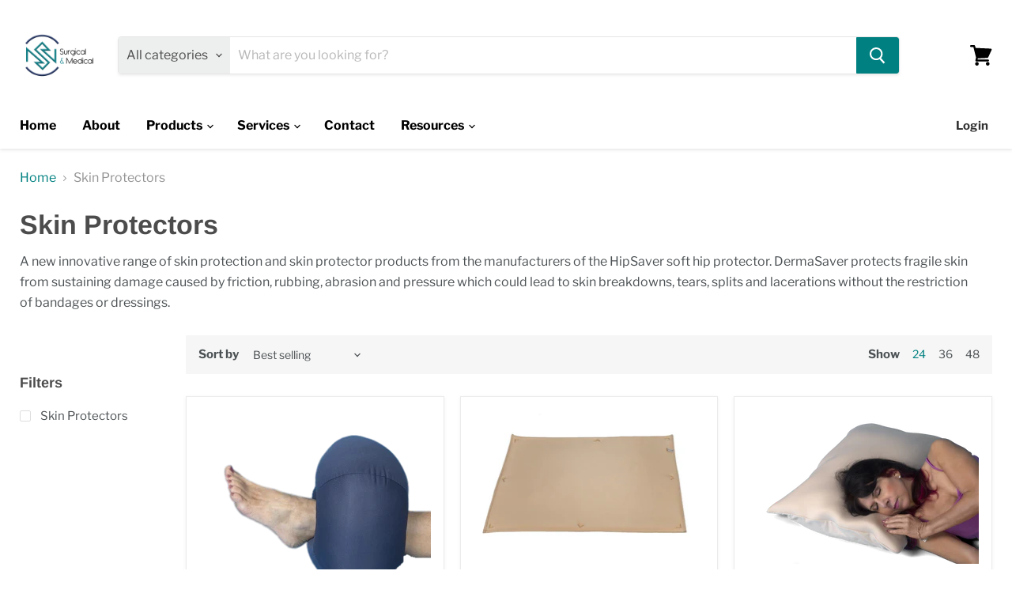

--- FILE ---
content_type: text/html; charset=utf-8
request_url: https://nssurgmed.com.au/collections/skin-protectors
body_size: 37210
content:
<!doctype html>
<html class="no-js no-touch" lang="en">
  <head>
    <meta charset="utf-8">
    <meta http-equiv="x-ua-compatible" content="IE=edge">

    <link rel="preconnect" href="https://cdn.shopify.com">
    <link rel="preconnect" href="https://fonts.shopifycdn.com">
    <link rel="preconnect" href="https://v.shopify.com">
    <link rel="preconnect" href="https://cdn.shopifycloud.com">

    <title>Skin Protectors — NS Surgical &amp; Medical</title>

    
      <meta name="description" content="A new innovative range of skin protection and skin protector products from the manufacturers of the HipSaver soft hip protector. DermaSaver protects fragile skin from sustaining damage caused by friction, rubbing, abrasion and pressure which could lead to skin breakdowns, tears, splits and lacerations without the restr">
    

    
  <link rel="shortcut icon" href="//nssurgmed.com.au/cdn/shop/files/ns_logo_final_32x32.png?v=1614334946" type="image/png">


    
      <link rel="canonical" href="https://nssurgmed.com.au/collections/skin-protectors" />
    

    <meta name="viewport" content="width=device-width">

    
    















<meta property="og:site_name" content="NS Surgical &amp; Medical">
<meta property="og:url" content="https://nssurgmed.com.au/collections/skin-protectors">
<meta property="og:title" content="Skin Protectors">
<meta property="og:type" content="website">
<meta property="og:description" content="A new innovative range of skin protection and skin protector products from the manufacturers of the HipSaver soft hip protector. DermaSaver protects fragile skin from sustaining damage caused by friction, rubbing, abrasion and pressure which could lead to skin breakdowns, tears, splits and lacerations without the restr">




    
    
    

    
    
    <meta
      property="og:image"
      content="https://nssurgmed.com.au/cdn/shop/files/ns_logo_final_1204x630.png?v=1614334946"
    />
    <meta
      property="og:image:secure_url"
      content="https://nssurgmed.com.au/cdn/shop/files/ns_logo_final_1204x630.png?v=1614334946"
    />
    <meta property="og:image:width" content="1204" />
    <meta property="og:image:height" content="630" />
    
    
    <meta property="og:image:alt" content="Social media image" />
  
















<meta name="twitter:title" content="Skin Protectors">
<meta name="twitter:description" content="A new innovative range of skin protection and skin protector products from the manufacturers of the HipSaver soft hip protector. DermaSaver protects fragile skin from sustaining damage caused by friction, rubbing, abrasion and pressure which could lead to skin breakdowns, tears, splits and lacerations without the restr">


    
    
    
      
      
      <meta name="twitter:card" content="summary_large_image">
    
    
    <meta
      property="twitter:image"
      content="https://nssurgmed.com.au/cdn/shop/files/ns_logo_final_1200x600_crop_center.png?v=1614334946"
    />
    <meta property="twitter:image:width" content="1200" />
    <meta property="twitter:image:height" content="600" />
    
    
    <meta property="twitter:image:alt" content="Social media image" />
  



    <link rel="preload" href="//nssurgmed.com.au/cdn/fonts/libre_franklin/librefranklin_n7.6739620624550b8695d0cc23f92ffd46eb51c7a3.woff2" as="font" crossorigin="anonymous">
    <link rel="preload" as="style" href="//nssurgmed.com.au/cdn/shop/t/2/assets/theme.css?v=88931802521857568701759260544">

    <script>window.performance && window.performance.mark && window.performance.mark('shopify.content_for_header.start');</script><meta id="shopify-digital-wallet" name="shopify-digital-wallet" content="/52190085303/digital_wallets/dialog">
<meta name="shopify-checkout-api-token" content="7543a90460840c5c0f010422d461dee4">
<meta id="in-context-paypal-metadata" data-shop-id="52190085303" data-venmo-supported="false" data-environment="production" data-locale="en_US" data-paypal-v4="true" data-currency="AUD">
<link rel="alternate" type="application/atom+xml" title="Feed" href="/collections/skin-protectors.atom" />
<link rel="next" href="/collections/skin-protectors?page=2">
<link rel="alternate" type="application/json+oembed" href="https://nssurgmed.com.au/collections/skin-protectors.oembed">
<script async="async" src="/checkouts/internal/preloads.js?locale=en-AU"></script>
<link rel="preconnect" href="https://shop.app" crossorigin="anonymous">
<script async="async" src="https://shop.app/checkouts/internal/preloads.js?locale=en-AU&shop_id=52190085303" crossorigin="anonymous"></script>
<script id="apple-pay-shop-capabilities" type="application/json">{"shopId":52190085303,"countryCode":"AU","currencyCode":"AUD","merchantCapabilities":["supports3DS"],"merchantId":"gid:\/\/shopify\/Shop\/52190085303","merchantName":"NS Surgical \u0026 Medical","requiredBillingContactFields":["postalAddress","email"],"requiredShippingContactFields":["postalAddress","email"],"shippingType":"shipping","supportedNetworks":["visa","masterCard","amex","jcb"],"total":{"type":"pending","label":"NS Surgical \u0026 Medical","amount":"1.00"},"shopifyPaymentsEnabled":true,"supportsSubscriptions":true}</script>
<script id="shopify-features" type="application/json">{"accessToken":"7543a90460840c5c0f010422d461dee4","betas":["rich-media-storefront-analytics"],"domain":"nssurgmed.com.au","predictiveSearch":true,"shopId":52190085303,"locale":"en"}</script>
<script>var Shopify = Shopify || {};
Shopify.shop = "nssurgmed.myshopify.com";
Shopify.locale = "en";
Shopify.currency = {"active":"AUD","rate":"1.0"};
Shopify.country = "AU";
Shopify.theme = {"name":"Empire","id":116879196343,"schema_name":"Empire","schema_version":"5.7.1","theme_store_id":838,"role":"main"};
Shopify.theme.handle = "null";
Shopify.theme.style = {"id":null,"handle":null};
Shopify.cdnHost = "nssurgmed.com.au/cdn";
Shopify.routes = Shopify.routes || {};
Shopify.routes.root = "/";</script>
<script type="module">!function(o){(o.Shopify=o.Shopify||{}).modules=!0}(window);</script>
<script>!function(o){function n(){var o=[];function n(){o.push(Array.prototype.slice.apply(arguments))}return n.q=o,n}var t=o.Shopify=o.Shopify||{};t.loadFeatures=n(),t.autoloadFeatures=n()}(window);</script>
<script>
  window.ShopifyPay = window.ShopifyPay || {};
  window.ShopifyPay.apiHost = "shop.app\/pay";
  window.ShopifyPay.redirectState = null;
</script>
<script id="shop-js-analytics" type="application/json">{"pageType":"collection"}</script>
<script defer="defer" async type="module" src="//nssurgmed.com.au/cdn/shopifycloud/shop-js/modules/v2/client.init-shop-cart-sync_CGREiBkR.en.esm.js"></script>
<script defer="defer" async type="module" src="//nssurgmed.com.au/cdn/shopifycloud/shop-js/modules/v2/chunk.common_Bt2Up4BP.esm.js"></script>
<script type="module">
  await import("//nssurgmed.com.au/cdn/shopifycloud/shop-js/modules/v2/client.init-shop-cart-sync_CGREiBkR.en.esm.js");
await import("//nssurgmed.com.au/cdn/shopifycloud/shop-js/modules/v2/chunk.common_Bt2Up4BP.esm.js");

  window.Shopify.SignInWithShop?.initShopCartSync?.({"fedCMEnabled":true,"windoidEnabled":true});

</script>
<script>
  window.Shopify = window.Shopify || {};
  if (!window.Shopify.featureAssets) window.Shopify.featureAssets = {};
  window.Shopify.featureAssets['shop-js'] = {"shop-cart-sync":["modules/v2/client.shop-cart-sync_CQNAmp__.en.esm.js","modules/v2/chunk.common_Bt2Up4BP.esm.js"],"init-windoid":["modules/v2/client.init-windoid_BMafEeJe.en.esm.js","modules/v2/chunk.common_Bt2Up4BP.esm.js"],"shop-cash-offers":["modules/v2/client.shop-cash-offers_3d66YIS3.en.esm.js","modules/v2/chunk.common_Bt2Up4BP.esm.js","modules/v2/chunk.modal_Dk0o9ppo.esm.js"],"init-fed-cm":["modules/v2/client.init-fed-cm_B-WG4sqw.en.esm.js","modules/v2/chunk.common_Bt2Up4BP.esm.js"],"shop-toast-manager":["modules/v2/client.shop-toast-manager_DhuhblEJ.en.esm.js","modules/v2/chunk.common_Bt2Up4BP.esm.js"],"shop-button":["modules/v2/client.shop-button_B5xLHL5j.en.esm.js","modules/v2/chunk.common_Bt2Up4BP.esm.js"],"avatar":["modules/v2/client.avatar_BTnouDA3.en.esm.js"],"init-shop-email-lookup-coordinator":["modules/v2/client.init-shop-email-lookup-coordinator_hqFayTDE.en.esm.js","modules/v2/chunk.common_Bt2Up4BP.esm.js"],"init-shop-cart-sync":["modules/v2/client.init-shop-cart-sync_CGREiBkR.en.esm.js","modules/v2/chunk.common_Bt2Up4BP.esm.js"],"shop-login-button":["modules/v2/client.shop-login-button_g5QkWrqe.en.esm.js","modules/v2/chunk.common_Bt2Up4BP.esm.js","modules/v2/chunk.modal_Dk0o9ppo.esm.js"],"pay-button":["modules/v2/client.pay-button_Cuf0bNvL.en.esm.js","modules/v2/chunk.common_Bt2Up4BP.esm.js"],"init-shop-for-new-customer-accounts":["modules/v2/client.init-shop-for-new-customer-accounts_Bxwhl6__.en.esm.js","modules/v2/client.shop-login-button_g5QkWrqe.en.esm.js","modules/v2/chunk.common_Bt2Up4BP.esm.js","modules/v2/chunk.modal_Dk0o9ppo.esm.js"],"init-customer-accounts-sign-up":["modules/v2/client.init-customer-accounts-sign-up_al3d1WE3.en.esm.js","modules/v2/client.shop-login-button_g5QkWrqe.en.esm.js","modules/v2/chunk.common_Bt2Up4BP.esm.js","modules/v2/chunk.modal_Dk0o9ppo.esm.js"],"shop-follow-button":["modules/v2/client.shop-follow-button_B9MutJJO.en.esm.js","modules/v2/chunk.common_Bt2Up4BP.esm.js","modules/v2/chunk.modal_Dk0o9ppo.esm.js"],"checkout-modal":["modules/v2/client.checkout-modal_OBPaeP-J.en.esm.js","modules/v2/chunk.common_Bt2Up4BP.esm.js","modules/v2/chunk.modal_Dk0o9ppo.esm.js"],"init-customer-accounts":["modules/v2/client.init-customer-accounts_Brxa5h1K.en.esm.js","modules/v2/client.shop-login-button_g5QkWrqe.en.esm.js","modules/v2/chunk.common_Bt2Up4BP.esm.js","modules/v2/chunk.modal_Dk0o9ppo.esm.js"],"lead-capture":["modules/v2/client.lead-capture_BBBv1Qpe.en.esm.js","modules/v2/chunk.common_Bt2Up4BP.esm.js","modules/v2/chunk.modal_Dk0o9ppo.esm.js"],"shop-login":["modules/v2/client.shop-login_DoNRI_y4.en.esm.js","modules/v2/chunk.common_Bt2Up4BP.esm.js","modules/v2/chunk.modal_Dk0o9ppo.esm.js"],"payment-terms":["modules/v2/client.payment-terms_BlOJedZ2.en.esm.js","modules/v2/chunk.common_Bt2Up4BP.esm.js","modules/v2/chunk.modal_Dk0o9ppo.esm.js"]};
</script>
<script id="__st">var __st={"a":52190085303,"offset":39600,"reqid":"dcfea72a-4bee-460c-bf1e-7608c627e74c-1762623633","pageurl":"nssurgmed.com.au\/collections\/skin-protectors","u":"ae6969357b54","p":"collection","rtyp":"collection","rid":261153849527};</script>
<script>window.ShopifyPaypalV4VisibilityTracking = true;</script>
<script id="captcha-bootstrap">!function(){'use strict';const t='contact',e='account',n='new_comment',o=[[t,t],['blogs',n],['comments',n],[t,'customer']],c=[[e,'customer_login'],[e,'guest_login'],[e,'recover_customer_password'],[e,'create_customer']],r=t=>t.map((([t,e])=>`form[action*='/${t}']:not([data-nocaptcha='true']) input[name='form_type'][value='${e}']`)).join(','),a=t=>()=>t?[...document.querySelectorAll(t)].map((t=>t.form)):[];function s(){const t=[...o],e=r(t);return a(e)}const i='password',u='form_key',d=['recaptcha-v3-token','g-recaptcha-response','h-captcha-response',i],f=()=>{try{return window.sessionStorage}catch{return}},m='__shopify_v',_=t=>t.elements[u];function p(t,e,n=!1){try{const o=window.sessionStorage,c=JSON.parse(o.getItem(e)),{data:r}=function(t){const{data:e,action:n}=t;return t[m]||n?{data:e,action:n}:{data:t,action:n}}(c);for(const[e,n]of Object.entries(r))t.elements[e]&&(t.elements[e].value=n);n&&o.removeItem(e)}catch(o){console.error('form repopulation failed',{error:o})}}const l='form_type',E='cptcha';function T(t){t.dataset[E]=!0}const w=window,h=w.document,L='Shopify',v='ce_forms',y='captcha';let A=!1;((t,e)=>{const n=(g='f06e6c50-85a8-45c8-87d0-21a2b65856fe',I='https://cdn.shopify.com/shopifycloud/storefront-forms-hcaptcha/ce_storefront_forms_captcha_hcaptcha.v1.5.2.iife.js',D={infoText:'Protected by hCaptcha',privacyText:'Privacy',termsText:'Terms'},(t,e,n)=>{const o=w[L][v],c=o.bindForm;if(c)return c(t,g,e,D).then(n);var r;o.q.push([[t,g,e,D],n]),r=I,A||(h.body.append(Object.assign(h.createElement('script'),{id:'captcha-provider',async:!0,src:r})),A=!0)});var g,I,D;w[L]=w[L]||{},w[L][v]=w[L][v]||{},w[L][v].q=[],w[L][y]=w[L][y]||{},w[L][y].protect=function(t,e){n(t,void 0,e),T(t)},Object.freeze(w[L][y]),function(t,e,n,w,h,L){const[v,y,A,g]=function(t,e,n){const i=e?o:[],u=t?c:[],d=[...i,...u],f=r(d),m=r(i),_=r(d.filter((([t,e])=>n.includes(e))));return[a(f),a(m),a(_),s()]}(w,h,L),I=t=>{const e=t.target;return e instanceof HTMLFormElement?e:e&&e.form},D=t=>v().includes(t);t.addEventListener('submit',(t=>{const e=I(t);if(!e)return;const n=D(e)&&!e.dataset.hcaptchaBound&&!e.dataset.recaptchaBound,o=_(e),c=g().includes(e)&&(!o||!o.value);(n||c)&&t.preventDefault(),c&&!n&&(function(t){try{if(!f())return;!function(t){const e=f();if(!e)return;const n=_(t);if(!n)return;const o=n.value;o&&e.removeItem(o)}(t);const e=Array.from(Array(32),(()=>Math.random().toString(36)[2])).join('');!function(t,e){_(t)||t.append(Object.assign(document.createElement('input'),{type:'hidden',name:u})),t.elements[u].value=e}(t,e),function(t,e){const n=f();if(!n)return;const o=[...t.querySelectorAll(`input[type='${i}']`)].map((({name:t})=>t)),c=[...d,...o],r={};for(const[a,s]of new FormData(t).entries())c.includes(a)||(r[a]=s);n.setItem(e,JSON.stringify({[m]:1,action:t.action,data:r}))}(t,e)}catch(e){console.error('failed to persist form',e)}}(e),e.submit())}));const S=(t,e)=>{t&&!t.dataset[E]&&(n(t,e.some((e=>e===t))),T(t))};for(const o of['focusin','change'])t.addEventListener(o,(t=>{const e=I(t);D(e)&&S(e,y())}));const B=e.get('form_key'),M=e.get(l),P=B&&M;t.addEventListener('DOMContentLoaded',(()=>{const t=y();if(P)for(const e of t)e.elements[l].value===M&&p(e,B);[...new Set([...A(),...v().filter((t=>'true'===t.dataset.shopifyCaptcha))])].forEach((e=>S(e,t)))}))}(h,new URLSearchParams(w.location.search),n,t,e,['guest_login'])})(!0,!0)}();</script>
<script integrity="sha256-52AcMU7V7pcBOXWImdc/TAGTFKeNjmkeM1Pvks/DTgc=" data-source-attribution="shopify.loadfeatures" defer="defer" src="//nssurgmed.com.au/cdn/shopifycloud/storefront/assets/storefront/load_feature-81c60534.js" crossorigin="anonymous"></script>
<script crossorigin="anonymous" defer="defer" src="//nssurgmed.com.au/cdn/shopifycloud/storefront/assets/shopify_pay/storefront-65b4c6d7.js?v=20250812"></script>
<script data-source-attribution="shopify.dynamic_checkout.dynamic.init">var Shopify=Shopify||{};Shopify.PaymentButton=Shopify.PaymentButton||{isStorefrontPortableWallets:!0,init:function(){window.Shopify.PaymentButton.init=function(){};var t=document.createElement("script");t.src="https://nssurgmed.com.au/cdn/shopifycloud/portable-wallets/latest/portable-wallets.en.js",t.type="module",document.head.appendChild(t)}};
</script>
<script data-source-attribution="shopify.dynamic_checkout.buyer_consent">
  function portableWalletsHideBuyerConsent(e){var t=document.getElementById("shopify-buyer-consent"),n=document.getElementById("shopify-subscription-policy-button");t&&n&&(t.classList.add("hidden"),t.setAttribute("aria-hidden","true"),n.removeEventListener("click",e))}function portableWalletsShowBuyerConsent(e){var t=document.getElementById("shopify-buyer-consent"),n=document.getElementById("shopify-subscription-policy-button");t&&n&&(t.classList.remove("hidden"),t.removeAttribute("aria-hidden"),n.addEventListener("click",e))}window.Shopify?.PaymentButton&&(window.Shopify.PaymentButton.hideBuyerConsent=portableWalletsHideBuyerConsent,window.Shopify.PaymentButton.showBuyerConsent=portableWalletsShowBuyerConsent);
</script>
<script data-source-attribution="shopify.dynamic_checkout.cart.bootstrap">document.addEventListener("DOMContentLoaded",(function(){function t(){return document.querySelector("shopify-accelerated-checkout-cart, shopify-accelerated-checkout")}if(t())Shopify.PaymentButton.init();else{new MutationObserver((function(e,n){t()&&(Shopify.PaymentButton.init(),n.disconnect())})).observe(document.body,{childList:!0,subtree:!0})}}));
</script>
<link id="shopify-accelerated-checkout-styles" rel="stylesheet" media="screen" href="https://nssurgmed.com.au/cdn/shopifycloud/portable-wallets/latest/accelerated-checkout-backwards-compat.css" crossorigin="anonymous">
<style id="shopify-accelerated-checkout-cart">
        #shopify-buyer-consent {
  margin-top: 1em;
  display: inline-block;
  width: 100%;
}

#shopify-buyer-consent.hidden {
  display: none;
}

#shopify-subscription-policy-button {
  background: none;
  border: none;
  padding: 0;
  text-decoration: underline;
  font-size: inherit;
  cursor: pointer;
}

#shopify-subscription-policy-button::before {
  box-shadow: none;
}

      </style>

<script>window.performance && window.performance.mark && window.performance.mark('shopify.content_for_header.end');</script>

    <link href="//nssurgmed.com.au/cdn/shop/t/2/assets/theme.css?v=88931802521857568701759260544" rel="stylesheet" type="text/css" media="all" />

    
    <script>
      window.Theme = window.Theme || {};
      window.Theme.routes = {
        "root_url": "/",
        "account_url": "/account",
        "account_login_url": "/account/login",
        "account_logout_url": "/account/logout",
        "account_register_url": "/account/register",
        "account_addresses_url": "/account/addresses",
        "collections_url": "/collections",
        "all_products_collection_url": "/collections/all",
        "search_url": "/search",
        "cart_url": "/cart",
        "cart_add_url": "/cart/add",
        "cart_change_url": "/cart/change",
        "cart_clear_url": "/cart/clear",
        "product_recommendations_url": "/recommendations/products",
      };
    </script>
    

  <link href="https://monorail-edge.shopifysvc.com" rel="dns-prefetch">
<script>(function(){if ("sendBeacon" in navigator && "performance" in window) {try {var session_token_from_headers = performance.getEntriesByType('navigation')[0].serverTiming.find(x => x.name == '_s').description;} catch {var session_token_from_headers = undefined;}var session_cookie_matches = document.cookie.match(/_shopify_s=([^;]*)/);var session_token_from_cookie = session_cookie_matches && session_cookie_matches.length === 2 ? session_cookie_matches[1] : "";var session_token = session_token_from_headers || session_token_from_cookie || "";function handle_abandonment_event(e) {var entries = performance.getEntries().filter(function(entry) {return /monorail-edge.shopifysvc.com/.test(entry.name);});if (!window.abandonment_tracked && entries.length === 0) {window.abandonment_tracked = true;var currentMs = Date.now();var navigation_start = performance.timing.navigationStart;var payload = {shop_id: 52190085303,url: window.location.href,navigation_start,duration: currentMs - navigation_start,session_token,page_type: "collection"};window.navigator.sendBeacon("https://monorail-edge.shopifysvc.com/v1/produce", JSON.stringify({schema_id: "online_store_buyer_site_abandonment/1.1",payload: payload,metadata: {event_created_at_ms: currentMs,event_sent_at_ms: currentMs}}));}}window.addEventListener('pagehide', handle_abandonment_event);}}());</script>
<script id="web-pixels-manager-setup">(function e(e,d,r,n,o){if(void 0===o&&(o={}),!Boolean(null===(a=null===(i=window.Shopify)||void 0===i?void 0:i.analytics)||void 0===a?void 0:a.replayQueue)){var i,a;window.Shopify=window.Shopify||{};var t=window.Shopify;t.analytics=t.analytics||{};var s=t.analytics;s.replayQueue=[],s.publish=function(e,d,r){return s.replayQueue.push([e,d,r]),!0};try{self.performance.mark("wpm:start")}catch(e){}var l=function(){var e={modern:/Edge?\/(1{2}[4-9]|1[2-9]\d|[2-9]\d{2}|\d{4,})\.\d+(\.\d+|)|Firefox\/(1{2}[4-9]|1[2-9]\d|[2-9]\d{2}|\d{4,})\.\d+(\.\d+|)|Chrom(ium|e)\/(9{2}|\d{3,})\.\d+(\.\d+|)|(Maci|X1{2}).+ Version\/(15\.\d+|(1[6-9]|[2-9]\d|\d{3,})\.\d+)([,.]\d+|)( \(\w+\)|)( Mobile\/\w+|) Safari\/|Chrome.+OPR\/(9{2}|\d{3,})\.\d+\.\d+|(CPU[ +]OS|iPhone[ +]OS|CPU[ +]iPhone|CPU IPhone OS|CPU iPad OS)[ +]+(15[._]\d+|(1[6-9]|[2-9]\d|\d{3,})[._]\d+)([._]\d+|)|Android:?[ /-](13[3-9]|1[4-9]\d|[2-9]\d{2}|\d{4,})(\.\d+|)(\.\d+|)|Android.+Firefox\/(13[5-9]|1[4-9]\d|[2-9]\d{2}|\d{4,})\.\d+(\.\d+|)|Android.+Chrom(ium|e)\/(13[3-9]|1[4-9]\d|[2-9]\d{2}|\d{4,})\.\d+(\.\d+|)|SamsungBrowser\/([2-9]\d|\d{3,})\.\d+/,legacy:/Edge?\/(1[6-9]|[2-9]\d|\d{3,})\.\d+(\.\d+|)|Firefox\/(5[4-9]|[6-9]\d|\d{3,})\.\d+(\.\d+|)|Chrom(ium|e)\/(5[1-9]|[6-9]\d|\d{3,})\.\d+(\.\d+|)([\d.]+$|.*Safari\/(?![\d.]+ Edge\/[\d.]+$))|(Maci|X1{2}).+ Version\/(10\.\d+|(1[1-9]|[2-9]\d|\d{3,})\.\d+)([,.]\d+|)( \(\w+\)|)( Mobile\/\w+|) Safari\/|Chrome.+OPR\/(3[89]|[4-9]\d|\d{3,})\.\d+\.\d+|(CPU[ +]OS|iPhone[ +]OS|CPU[ +]iPhone|CPU IPhone OS|CPU iPad OS)[ +]+(10[._]\d+|(1[1-9]|[2-9]\d|\d{3,})[._]\d+)([._]\d+|)|Android:?[ /-](13[3-9]|1[4-9]\d|[2-9]\d{2}|\d{4,})(\.\d+|)(\.\d+|)|Mobile Safari.+OPR\/([89]\d|\d{3,})\.\d+\.\d+|Android.+Firefox\/(13[5-9]|1[4-9]\d|[2-9]\d{2}|\d{4,})\.\d+(\.\d+|)|Android.+Chrom(ium|e)\/(13[3-9]|1[4-9]\d|[2-9]\d{2}|\d{4,})\.\d+(\.\d+|)|Android.+(UC? ?Browser|UCWEB|U3)[ /]?(15\.([5-9]|\d{2,})|(1[6-9]|[2-9]\d|\d{3,})\.\d+)\.\d+|SamsungBrowser\/(5\.\d+|([6-9]|\d{2,})\.\d+)|Android.+MQ{2}Browser\/(14(\.(9|\d{2,})|)|(1[5-9]|[2-9]\d|\d{3,})(\.\d+|))(\.\d+|)|K[Aa][Ii]OS\/(3\.\d+|([4-9]|\d{2,})\.\d+)(\.\d+|)/},d=e.modern,r=e.legacy,n=navigator.userAgent;return n.match(d)?"modern":n.match(r)?"legacy":"unknown"}(),u="modern"===l?"modern":"legacy",c=(null!=n?n:{modern:"",legacy:""})[u],f=function(e){return[e.baseUrl,"/wpm","/b",e.hashVersion,"modern"===e.buildTarget?"m":"l",".js"].join("")}({baseUrl:d,hashVersion:r,buildTarget:u}),m=function(e){var d=e.version,r=e.bundleTarget,n=e.surface,o=e.pageUrl,i=e.monorailEndpoint;return{emit:function(e){var a=e.status,t=e.errorMsg,s=(new Date).getTime(),l=JSON.stringify({metadata:{event_sent_at_ms:s},events:[{schema_id:"web_pixels_manager_load/3.1",payload:{version:d,bundle_target:r,page_url:o,status:a,surface:n,error_msg:t},metadata:{event_created_at_ms:s}}]});if(!i)return console&&console.warn&&console.warn("[Web Pixels Manager] No Monorail endpoint provided, skipping logging."),!1;try{return self.navigator.sendBeacon.bind(self.navigator)(i,l)}catch(e){}var u=new XMLHttpRequest;try{return u.open("POST",i,!0),u.setRequestHeader("Content-Type","text/plain"),u.send(l),!0}catch(e){return console&&console.warn&&console.warn("[Web Pixels Manager] Got an unhandled error while logging to Monorail."),!1}}}}({version:r,bundleTarget:l,surface:e.surface,pageUrl:self.location.href,monorailEndpoint:e.monorailEndpoint});try{o.browserTarget=l,function(e){var d=e.src,r=e.async,n=void 0===r||r,o=e.onload,i=e.onerror,a=e.sri,t=e.scriptDataAttributes,s=void 0===t?{}:t,l=document.createElement("script"),u=document.querySelector("head"),c=document.querySelector("body");if(l.async=n,l.src=d,a&&(l.integrity=a,l.crossOrigin="anonymous"),s)for(var f in s)if(Object.prototype.hasOwnProperty.call(s,f))try{l.dataset[f]=s[f]}catch(e){}if(o&&l.addEventListener("load",o),i&&l.addEventListener("error",i),u)u.appendChild(l);else{if(!c)throw new Error("Did not find a head or body element to append the script");c.appendChild(l)}}({src:f,async:!0,onload:function(){if(!function(){var e,d;return Boolean(null===(d=null===(e=window.Shopify)||void 0===e?void 0:e.analytics)||void 0===d?void 0:d.initialized)}()){var d=window.webPixelsManager.init(e)||void 0;if(d){var r=window.Shopify.analytics;r.replayQueue.forEach((function(e){var r=e[0],n=e[1],o=e[2];d.publishCustomEvent(r,n,o)})),r.replayQueue=[],r.publish=d.publishCustomEvent,r.visitor=d.visitor,r.initialized=!0}}},onerror:function(){return m.emit({status:"failed",errorMsg:"".concat(f," has failed to load")})},sri:function(e){var d=/^sha384-[A-Za-z0-9+/=]+$/;return"string"==typeof e&&d.test(e)}(c)?c:"",scriptDataAttributes:o}),m.emit({status:"loading"})}catch(e){m.emit({status:"failed",errorMsg:(null==e?void 0:e.message)||"Unknown error"})}}})({shopId: 52190085303,storefrontBaseUrl: "https://nssurgmed.com.au",extensionsBaseUrl: "https://extensions.shopifycdn.com/cdn/shopifycloud/web-pixels-manager",monorailEndpoint: "https://monorail-edge.shopifysvc.com/unstable/produce_batch",surface: "storefront-renderer",enabledBetaFlags: ["2dca8a86"],webPixelsConfigList: [{"id":"87490743","eventPayloadVersion":"v1","runtimeContext":"LAX","scriptVersion":"1","type":"CUSTOM","privacyPurposes":["ANALYTICS"],"name":"Google Analytics tag (migrated)"},{"id":"shopify-app-pixel","configuration":"{}","eventPayloadVersion":"v1","runtimeContext":"STRICT","scriptVersion":"0450","apiClientId":"shopify-pixel","type":"APP","privacyPurposes":["ANALYTICS","MARKETING"]},{"id":"shopify-custom-pixel","eventPayloadVersion":"v1","runtimeContext":"LAX","scriptVersion":"0450","apiClientId":"shopify-pixel","type":"CUSTOM","privacyPurposes":["ANALYTICS","MARKETING"]}],isMerchantRequest: false,initData: {"shop":{"name":"NS Surgical \u0026 Medical","paymentSettings":{"currencyCode":"AUD"},"myshopifyDomain":"nssurgmed.myshopify.com","countryCode":"AU","storefrontUrl":"https:\/\/nssurgmed.com.au"},"customer":null,"cart":null,"checkout":null,"productVariants":[],"purchasingCompany":null},},"https://nssurgmed.com.au/cdn","ae1676cfwd2530674p4253c800m34e853cb",{"modern":"","legacy":""},{"shopId":"52190085303","storefrontBaseUrl":"https:\/\/nssurgmed.com.au","extensionBaseUrl":"https:\/\/extensions.shopifycdn.com\/cdn\/shopifycloud\/web-pixels-manager","surface":"storefront-renderer","enabledBetaFlags":"[\"2dca8a86\"]","isMerchantRequest":"false","hashVersion":"ae1676cfwd2530674p4253c800m34e853cb","publish":"custom","events":"[[\"page_viewed\",{}],[\"collection_viewed\",{\"collection\":{\"id\":\"261153849527\",\"title\":\"Skin Protectors\",\"productVariants\":[{\"price\":{\"amount\":172.5,\"currencyCode\":\"AUD\"},\"product\":{\"title\":\"DermaSaver Heel Elevator\",\"vendor\":\"NSSurgmed\",\"id\":\"6557786112183\",\"untranslatedTitle\":\"DermaSaver Heel Elevator\",\"url\":\"\/products\/dermasaver-heel-elevator\",\"type\":\"Skin Protectors\"},\"id\":\"39295554814135\",\"image\":{\"src\":\"\/\/nssurgmed.com.au\/cdn\/shop\/products\/572437038.png?v=1614769243\"},\"sku\":\"DSHE\",\"title\":\"Default Title\",\"untranslatedTitle\":\"Default Title\"},{\"price\":{\"amount\":118.8,\"currencyCode\":\"AUD\"},\"product\":{\"title\":\"DermaSaver Pressure Reduction Interface Pads\",\"vendor\":\"NSSurgmed\",\"id\":\"6557752852663\",\"untranslatedTitle\":\"DermaSaver Pressure Reduction Interface Pads\",\"url\":\"\/products\/dermasaver-pressure-reduction-interface-pads\",\"type\":\"Skin Protectors\"},\"id\":\"39295470141623\",\"image\":{\"src\":\"\/\/nssurgmed.com.au\/cdn\/shop\/products\/572451160.jpg?v=1614768338\"},\"sku\":\"\",\"title\":\"Small (46cm x 46cm) Interface Pad\",\"untranslatedTitle\":\"Small (46cm x 46cm) Interface Pad\"},{\"price\":{\"amount\":222.5,\"currencyCode\":\"AUD\"},\"product\":{\"title\":\"DermaSaver Pressure Reduction Pillow Case\",\"vendor\":\"NSSurgmed\",\"id\":\"6557749412023\",\"untranslatedTitle\":\"DermaSaver Pressure Reduction Pillow Case\",\"url\":\"\/products\/dermasaver-pressure-reduction-pillow-case\",\"type\":\"Skin Protectors\"},\"id\":\"39295408570551\",\"image\":{\"src\":\"\/\/nssurgmed.com.au\/cdn\/shop\/products\/572437099.png?v=1614768152\"},\"sku\":\"DSPC\",\"title\":\"Default Title\",\"untranslatedTitle\":\"Default Title\"},{\"price\":{\"amount\":72.5,\"currencyCode\":\"AUD\"},\"product\":{\"title\":\"DermaSaver Derma Wrap\",\"vendor\":\"NSSurgmed\",\"id\":\"6557747970231\",\"untranslatedTitle\":\"DermaSaver Derma Wrap\",\"url\":\"\/products\/dermasaver-derma-wrap\",\"type\":\"Skin Protectors\"},\"id\":\"39295406178487\",\"image\":{\"src\":\"\/\/nssurgmed.com.au\/cdn\/shop\/products\/572437625.jpg?v=1614768078\"},\"sku\":\"DSDW\",\"title\":\"Default Title\",\"untranslatedTitle\":\"Default Title\"},{\"price\":{\"amount\":176.25,\"currencyCode\":\"AUD\"},\"product\":{\"title\":\"DermaSaver Derma Brief Snap Front\",\"vendor\":\"NSSurgmed\",\"id\":\"6557743710391\",\"untranslatedTitle\":\"DermaSaver Derma Brief Snap Front\",\"url\":\"\/products\/dermasaver-derma-brief-snap-front\",\"type\":\"Skin Protectors\"},\"id\":\"39295394611383\",\"image\":{\"src\":\"\/\/nssurgmed.com.au\/cdn\/shop\/products\/572437637.jpg?v=1614767933\"},\"sku\":\"DSDBS XS\",\"title\":\"X Small - 71-79 cm Hips\",\"untranslatedTitle\":\"X Small - 71-79 cm Hips\"},{\"price\":{\"amount\":172.5,\"currencyCode\":\"AUD\"},\"product\":{\"title\":\"DermaSaver Derma Brief\",\"vendor\":\"NSSurgmed\",\"id\":\"6557739122871\",\"untranslatedTitle\":\"DermaSaver Derma Brief\",\"url\":\"\/products\/dermasaver-derma-brief\",\"type\":\"Skin Protectors\"},\"id\":\"39295384977591\",\"image\":{\"src\":\"\/\/nssurgmed.com.au\/cdn\/shop\/products\/572437630.jpg?v=1614767786\"},\"sku\":\"DSBRHS XS\",\"title\":\"X Small - 71-79 cm Hips\",\"untranslatedTitle\":\"X Small - 71-79 cm Hips\"},{\"price\":{\"amount\":160.0,\"currencyCode\":\"AUD\"},\"product\":{\"title\":\"DermaSaver Derma Tee\",\"vendor\":\"NSSurgmed\",\"id\":\"6557735682231\",\"untranslatedTitle\":\"DermaSaver Derma Tee\",\"url\":\"\/products\/dermasaver-derma-tee\",\"type\":\"Skin Protectors\"},\"id\":\"39295373050039\",\"image\":{\"src\":\"\/\/nssurgmed.com.au\/cdn\/shop\/products\/572437593.jpg?v=1614767645\"},\"sku\":\"DST S\",\"title\":\"Small - Chest Circumference 86-91cm\",\"untranslatedTitle\":\"Small - Chest Circumference 86-91cm\"},{\"price\":{\"amount\":85.0,\"currencyCode\":\"AUD\"},\"product\":{\"title\":\"DermaSaver Bosom Buddy\",\"vendor\":\"NSSurgmed\",\"id\":\"6557733322935\",\"untranslatedTitle\":\"DermaSaver Bosom Buddy\",\"url\":\"\/products\/dermasaver-bosom-buddy\",\"type\":\"Skin Protectors\"},\"id\":\"39295366365367\",\"image\":{\"src\":\"\/\/nssurgmed.com.au\/cdn\/shop\/products\/572437577.jpg?v=1614767503\"},\"sku\":\"DSBB\",\"title\":\"Default Title\",\"untranslatedTitle\":\"Default Title\"},{\"price\":{\"amount\":73.75,\"currencyCode\":\"AUD\"},\"product\":{\"title\":\"DermaSaver Oxygen Tube Covers\",\"vendor\":\"NSSurgmed\",\"id\":\"6557731946679\",\"untranslatedTitle\":\"DermaSaver Oxygen Tube Covers\",\"url\":\"\/products\/dermasaver-oxygen-tube-covers\",\"type\":\"Skin Protectors\"},\"id\":\"39295363186871\",\"image\":{\"src\":\"\/\/nssurgmed.com.au\/cdn\/shop\/products\/836515130.jpg?v=1614767422\"},\"sku\":\"DSOFTC\",\"title\":\"Default Title\",\"untranslatedTitle\":\"Default Title\"},{\"price\":{\"amount\":86.25,\"currencyCode\":\"AUD\"},\"product\":{\"title\":\"DermaSaver Toe Tubes\",\"vendor\":\"NSSurgmed\",\"id\":\"6557727621303\",\"untranslatedTitle\":\"DermaSaver Toe Tubes\",\"url\":\"\/products\/dermasaver-toe-tubes\",\"type\":\"Skin Protectors\"},\"id\":\"39295337365687\",\"image\":{\"src\":\"\/\/nssurgmed.com.au\/cdn\/shop\/products\/572451113.jpg?v=1614767247\"},\"sku\":\"DSTT\",\"title\":\"Default Title\",\"untranslatedTitle\":\"Default Title\"},{\"price\":{\"amount\":70.0,\"currencyCode\":\"AUD\"},\"product\":{\"title\":\"DermaSaver Ankle Bumper\",\"vendor\":\"NSSurgmed\",\"id\":\"6557723689143\",\"untranslatedTitle\":\"DermaSaver Ankle Bumper\",\"url\":\"\/products\/dermasaver-ankle-bumper\",\"type\":\"Skin Protectors\"},\"id\":\"39295324913847\",\"image\":{\"src\":\"\/\/nssurgmed.com.au\/cdn\/shop\/products\/821141932.jpg?v=1614767088\"},\"sku\":\"DSAB S\",\"title\":\"Small. Less than 30cm18-25cm\",\"untranslatedTitle\":\"Small. Less than 30cm18-25cm\"},{\"price\":{\"amount\":147.5,\"currencyCode\":\"AUD\"},\"product\":{\"title\":\"DermaSaver Derma Boot\",\"vendor\":\"NSSurgmed\",\"id\":\"6557719494839\",\"untranslatedTitle\":\"DermaSaver Derma Boot\",\"url\":\"\/products\/dermasaver-derma-boot\",\"type\":\"Skin Protectors\"},\"id\":\"39295307645111\",\"image\":{\"src\":\"\/\/nssurgmed.com.au\/cdn\/shop\/products\/572437585.jpg?v=1614766943\"},\"sku\":\"DSDBT S\",\"title\":\"Small. 18-22cm\",\"untranslatedTitle\":\"Small. 18-22cm\"},{\"price\":{\"amount\":132.5,\"currencyCode\":\"AUD\"},\"product\":{\"title\":\"DermaSaver Slip On Heel Protector\",\"vendor\":\"NSSurgmed\",\"id\":\"6557715529911\",\"untranslatedTitle\":\"DermaSaver Slip On Heel Protector\",\"url\":\"\/products\/dermasaver-slip-on-heel-protector\",\"type\":\"Skin Protectors\"},\"id\":\"39295292276919\",\"image\":{\"src\":\"\/\/nssurgmed.com.au\/cdn\/shop\/products\/572355950.jpg?v=1614766828\"},\"sku\":\"DSSOHP S\",\"title\":\"Small. Less than 30cm\",\"untranslatedTitle\":\"Small. Less than 30cm\"},{\"price\":{\"amount\":145.0,\"currencyCode\":\"AUD\"},\"product\":{\"title\":\"DermaSaver Heel Protector With Toe Cover\",\"vendor\":\"NSSurgmed\",\"id\":\"6557711827127\",\"untranslatedTitle\":\"DermaSaver Heel Protector With Toe Cover\",\"url\":\"\/products\/dermasaver-heel-protector-with-toe-cover\",\"type\":\"Skin Protectors\"},\"id\":\"39295282249911\",\"image\":{\"src\":\"\/\/nssurgmed.com.au\/cdn\/shop\/products\/872468379.jpg?v=1614766733\"},\"sku\":\"DSHPTC S\",\"title\":\"Small. Less than 30cm\",\"untranslatedTitle\":\"Small. Less than 30cm\"},{\"price\":{\"amount\":127.5,\"currencyCode\":\"AUD\"},\"product\":{\"title\":\"DermaSaver Stay-Put Heel Protector\",\"vendor\":\"NSSurgmed\",\"id\":\"6557685940407\",\"untranslatedTitle\":\"DermaSaver Stay-Put Heel Protector\",\"url\":\"\/products\/dermasaver-stay-put-heel-protector\",\"type\":\"Skin Protectors\"},\"id\":\"39295194792119\",\"image\":{\"src\":\"\/\/nssurgmed.com.au\/cdn\/shop\/products\/572451122.jpg?v=1614765857\"},\"sku\":\"DSHP XS\",\"title\":\"Small. Less than 30cm\",\"untranslatedTitle\":\"Small. Less than 30cm\"},{\"price\":{\"amount\":110.0,\"currencyCode\":\"AUD\"},\"product\":{\"title\":\"DermaSaver Amputee Stump Cover\",\"vendor\":\"NSSurgmed\",\"id\":\"6557680074935\",\"untranslatedTitle\":\"DermaSaver Amputee Stump Cover\",\"url\":\"\/products\/dermasaver-amputee-stump-cover\",\"type\":\"Skin Protectors\"},\"id\":\"39295178178743\",\"image\":{\"src\":\"\/\/nssurgmed.com.au\/cdn\/shop\/products\/572355933.jpg?v=1614765612\"},\"sku\":\"DSASC XS\",\"title\":\"X Small - Circ. 5cm Above Amputation Site 18-23cm\",\"untranslatedTitle\":\"X Small - Circ. 5cm Above Amputation Site 18-23cm\"},{\"price\":{\"amount\":111.25,\"currencyCode\":\"AUD\"},\"product\":{\"title\":\"Derma Mitt\",\"vendor\":\"NSSurgmed\",\"id\":\"6557677453495\",\"untranslatedTitle\":\"Derma Mitt\",\"url\":\"\/products\/derma-mitt\",\"type\":\"Skin Protectors\"},\"id\":\"39295168151735\",\"image\":{\"src\":\"\/\/nssurgmed.com.au\/cdn\/shop\/products\/572355928.jpg?v=1614765464\"},\"sku\":\"DSMITT S\/M\",\"title\":\"Sml\/Med\",\"untranslatedTitle\":\"Sml\/Med\"},{\"price\":{\"amount\":83.75,\"currencyCode\":\"AUD\"},\"product\":{\"title\":\"DermaSaver Palm Pillow\",\"vendor\":\"NSSurgmed\",\"id\":\"6557673652407\",\"untranslatedTitle\":\"DermaSaver Palm Pillow\",\"url\":\"\/products\/dermasaver-palm-pillow\",\"type\":\"Skin Protectors\"},\"id\":\"39295156060343\",\"image\":{\"src\":\"\/\/nssurgmed.com.au\/cdn\/shop\/products\/572451189.jpg?v=1614765315\"},\"sku\":\"DSPP S\",\"title\":\"Small\",\"untranslatedTitle\":\"Small\"},{\"price\":{\"amount\":85.0,\"currencyCode\":\"AUD\"},\"product\":{\"title\":\"DermaSaver Knuckle Protector\",\"vendor\":\"NSSurgmed\",\"id\":\"6557671227575\",\"untranslatedTitle\":\"DermaSaver Knuckle Protector\",\"url\":\"\/products\/dermasaver-knuckle-protector\",\"type\":\"Skin Protectors\"},\"id\":\"39295149179063\",\"image\":{\"src\":\"\/\/nssurgmed.com.au\/cdn\/shop\/products\/572451385.jpg?v=1614765184\"},\"sku\":\"DSKP S\",\"title\":\"Small\/Medium - Knuckle Circumference Less Than 20cm\",\"untranslatedTitle\":\"Small\/Medium - Knuckle Circumference Less Than 20cm\"},{\"price\":{\"amount\":98.75,\"currencyCode\":\"AUD\"},\"product\":{\"title\":\"DermaSaver Finger Seperator\",\"vendor\":\"NSSurgmed\",\"id\":\"6557650911415\",\"untranslatedTitle\":\"DermaSaver Finger Seperator\",\"url\":\"\/products\/dermasaver-finger-seperator\",\"type\":\"Skin Protectors\"},\"id\":\"39295069880503\",\"image\":{\"src\":\"\/\/nssurgmed.com.au\/cdn\/shop\/products\/572437049.png?v=1614764451\"},\"sku\":\"DSFS\",\"title\":\"Default Title\",\"untranslatedTitle\":\"Default Title\"},{\"price\":{\"amount\":105.0,\"currencyCode\":\"AUD\"},\"product\":{\"title\":\"DermaSaver Shin Tube with Zip\",\"vendor\":\"NSSurgmed\",\"id\":\"6557643833527\",\"untranslatedTitle\":\"DermaSaver Shin Tube with Zip\",\"url\":\"\/products\/dermasaver-shin-tube-with-zip\",\"type\":\"Skin Protectors\"},\"id\":\"39295040618679\",\"image\":{\"src\":\"\/\/nssurgmed.com.au\/cdn\/shop\/products\/572451148.jpg?v=1614764227\"},\"sku\":\"DSSTZ XS\",\"title\":\"X Small - Calf Circumference 18cm To 23cm\",\"untranslatedTitle\":\"X Small - Calf Circumference 18cm To 23cm\"},{\"price\":{\"amount\":117.5,\"currencyCode\":\"AUD\"},\"product\":{\"title\":\"DermaSaver Shin-Knee Tube\",\"vendor\":\"NSSurgmed\",\"id\":\"6557638885559\",\"untranslatedTitle\":\"DermaSaver Shin-Knee Tube\",\"url\":\"\/products\/dermasaver-shin-knee-tube\",\"type\":\"Skin Protectors\"},\"id\":\"39294918525111\",\"image\":{\"src\":\"\/\/nssurgmed.com.au\/cdn\/shop\/products\/572451536.jpg?v=1614764133\"},\"sku\":\"DSSKT XS\",\"title\":\"X Small - Calf Circumference 18cm To 23cm\",\"untranslatedTitle\":\"X Small - Calf Circumference 18cm To 23cm\"},{\"price\":{\"amount\":85.0,\"currencyCode\":\"AUD\"},\"product\":{\"title\":\"DermaSaver Knee Tube\",\"vendor\":\"NSSurgmed\",\"id\":\"6557635805367\",\"untranslatedTitle\":\"DermaSaver Knee Tube\",\"url\":\"\/products\/dermasaver-knee-tube\",\"type\":\"Skin Protectors\"},\"id\":\"39294901584055\",\"image\":{\"src\":\"\/\/nssurgmed.com.au\/cdn\/shop\/products\/572806932.jpg?v=1614763990\"},\"sku\":\"DSKT XS\",\"title\":\"X Small - Calf Circumference 18cm To 23cm\",\"untranslatedTitle\":\"X Small - Calf Circumference 18cm To 23cm\"},{\"price\":{\"amount\":98.75,\"currencyCode\":\"AUD\"},\"product\":{\"title\":\"DermaSaver Shin Tube\",\"vendor\":\"NSSurgmed\",\"id\":\"6557632430263\",\"untranslatedTitle\":\"DermaSaver Shin Tube\",\"url\":\"\/products\/dermasaver-shin-tube\",\"type\":\"Skin Protectors\"},\"id\":\"39294881267895\",\"image\":{\"src\":\"\/\/nssurgmed.com.au\/cdn\/shop\/products\/572451140.jpg?v=1614763906\"},\"sku\":\"DSST XS\",\"title\":\"X Small - Calf Circumference 18cm To 23cm\",\"untranslatedTitle\":\"X Small - Calf Circumference 18cm To 23cm\"}]}}]]"});</script><script>
  window.ShopifyAnalytics = window.ShopifyAnalytics || {};
  window.ShopifyAnalytics.meta = window.ShopifyAnalytics.meta || {};
  window.ShopifyAnalytics.meta.currency = 'AUD';
  var meta = {"products":[{"id":6557786112183,"gid":"gid:\/\/shopify\/Product\/6557786112183","vendor":"NSSurgmed","type":"Skin Protectors","variants":[{"id":39295554814135,"price":17250,"name":"DermaSaver Heel Elevator","public_title":null,"sku":"DSHE"}],"remote":false},{"id":6557752852663,"gid":"gid:\/\/shopify\/Product\/6557752852663","vendor":"NSSurgmed","type":"Skin Protectors","variants":[{"id":39295470141623,"price":11880,"name":"DermaSaver Pressure Reduction Interface Pads - Small (46cm x 46cm) Interface Pad","public_title":"Small (46cm x 46cm) Interface Pad","sku":""},{"id":39295470174391,"price":29250,"name":"DermaSaver Pressure Reduction Interface Pads - Large (90cm x 60cm) Interface Pad.","public_title":"Large (90cm x 60cm) Interface Pad.","sku":"DSIAFP"}],"remote":false},{"id":6557749412023,"gid":"gid:\/\/shopify\/Product\/6557749412023","vendor":"NSSurgmed","type":"Skin Protectors","variants":[{"id":39295408570551,"price":22250,"name":"DermaSaver Pressure Reduction Pillow Case","public_title":null,"sku":"DSPC"}],"remote":false},{"id":6557747970231,"gid":"gid:\/\/shopify\/Product\/6557747970231","vendor":"NSSurgmed","type":"Skin Protectors","variants":[{"id":39295406178487,"price":7250,"name":"DermaSaver Derma Wrap","public_title":null,"sku":"DSDW"}],"remote":false},{"id":6557743710391,"gid":"gid:\/\/shopify\/Product\/6557743710391","vendor":"NSSurgmed","type":"Skin Protectors","variants":[{"id":39295394611383,"price":17625,"name":"DermaSaver Derma Brief Snap Front - X Small - 71-79 cm Hips","public_title":"X Small - 71-79 cm Hips","sku":"DSDBS XS"},{"id":39295394644151,"price":17625,"name":"DermaSaver Derma Brief Snap Front - Small - 81-89 cm Hips","public_title":"Small - 81-89 cm Hips","sku":"DSDBS S"},{"id":39295394676919,"price":17625,"name":"DermaSaver Derma Brief Snap Front - Medium- 91-99 cm Hips","public_title":"Medium- 91-99 cm Hips","sku":"DSDBS M"},{"id":39295394709687,"price":17625,"name":"DermaSaver Derma Brief Snap Front - Large- 101-109 cm Hips","public_title":"Large- 101-109 cm Hips","sku":"DSDBS L"},{"id":39295394742455,"price":17625,"name":"DermaSaver Derma Brief Snap Front - X Large- 114-127 cm Hips","public_title":"X Large- 114-127 cm Hips","sku":"DSDBS EL"},{"id":39295394775223,"price":17625,"name":"DermaSaver Derma Brief Snap Front - XX Large- 129-145 cm Hips","public_title":"XX Large- 129-145 cm Hips","sku":"DSDBS EEL"}],"remote":false},{"id":6557739122871,"gid":"gid:\/\/shopify\/Product\/6557739122871","vendor":"NSSurgmed","type":"Skin Protectors","variants":[{"id":39295384977591,"price":17250,"name":"DermaSaver Derma Brief - X Small - 71-79 cm Hips","public_title":"X Small - 71-79 cm Hips","sku":"DSBRHS XS"},{"id":39295385010359,"price":17250,"name":"DermaSaver Derma Brief - Small - 81-89 cm Hips","public_title":"Small - 81-89 cm Hips","sku":"DSBRHS S"},{"id":39295385043127,"price":17250,"name":"DermaSaver Derma Brief - Medium- 91-99 cm Hips","public_title":"Medium- 91-99 cm Hips","sku":"DSBRHS M"},{"id":39295385075895,"price":17250,"name":"DermaSaver Derma Brief - Large- 101-109 cm Hips","public_title":"Large- 101-109 cm Hips","sku":"DSBRHS L"},{"id":39295385108663,"price":17250,"name":"DermaSaver Derma Brief - X Large- 114-127 cm Hips","public_title":"X Large- 114-127 cm Hips","sku":"DSBRHS EL"},{"id":39295390646455,"price":17250,"name":"DermaSaver Derma Brief - XX Large- 129-145 cm Hips","public_title":"XX Large- 129-145 cm Hips","sku":"DSBRHS EEL"}],"remote":false},{"id":6557735682231,"gid":"gid:\/\/shopify\/Product\/6557735682231","vendor":"NSSurgmed","type":"Skin Protectors","variants":[{"id":39295373050039,"price":16000,"name":"DermaSaver Derma Tee - Small - Chest Circumference 86-91cm","public_title":"Small - Chest Circumference 86-91cm","sku":"DST S"},{"id":39295373082807,"price":16000,"name":"DermaSaver Derma Tee - Medium - Chest Circumference 96-101cm","public_title":"Medium - Chest Circumference 96-101cm","sku":"DST M"},{"id":39295373115575,"price":16000,"name":"DermaSaver Derma Tee - Large - Chest Circumference 107-112cm","public_title":"Large - Chest Circumference 107-112cm","sku":"DST L"},{"id":39295373148343,"price":16000,"name":"DermaSaver Derma Tee - X Large - Chest Circumference 117-122cm","public_title":"X Large - Chest Circumference 117-122cm","sku":"DST EL"},{"id":39295373181111,"price":16000,"name":"DermaSaver Derma Tee - XX Large - Chest Circumference 127-132cm","public_title":"XX Large - Chest Circumference 127-132cm","sku":"DST EEL"}],"remote":false},{"id":6557733322935,"gid":"gid:\/\/shopify\/Product\/6557733322935","vendor":"NSSurgmed","type":"Skin Protectors","variants":[{"id":39295366365367,"price":8500,"name":"DermaSaver Bosom Buddy","public_title":null,"sku":"DSBB"}],"remote":false},{"id":6557731946679,"gid":"gid:\/\/shopify\/Product\/6557731946679","vendor":"NSSurgmed","type":"Skin Protectors","variants":[{"id":39295363186871,"price":7375,"name":"DermaSaver Oxygen Tube Covers","public_title":null,"sku":"DSOFTC"}],"remote":false},{"id":6557727621303,"gid":"gid:\/\/shopify\/Product\/6557727621303","vendor":"NSSurgmed","type":"Skin Protectors","variants":[{"id":39295337365687,"price":8625,"name":"DermaSaver Toe Tubes","public_title":null,"sku":"DSTT"}],"remote":false},{"id":6557723689143,"gid":"gid:\/\/shopify\/Product\/6557723689143","vendor":"NSSurgmed","type":"Skin Protectors","variants":[{"id":39295324913847,"price":7000,"name":"DermaSaver Ankle Bumper - Small. Less than 30cm18-25cm","public_title":"Small. Less than 30cm18-25cm","sku":"DSAB S"},{"id":39295324946615,"price":7000,"name":"DermaSaver Ankle Bumper - Medium. 30-37cm","public_title":"Medium. 30-37cm","sku":"DSAB M"},{"id":39295324979383,"price":7000,"name":"DermaSaver Ankle Bumper - Large. 37-39cm","public_title":"Large. 37-39cm","sku":"DSAB L"},{"id":39295330189495,"price":7000,"name":"DermaSaver Ankle Bumper - X Large. Over 39cm","public_title":"X Large. Over 39cm","sku":"DSAB EL"}],"remote":false},{"id":6557719494839,"gid":"gid:\/\/shopify\/Product\/6557719494839","vendor":"NSSurgmed","type":"Skin Protectors","variants":[{"id":39295307645111,"price":14750,"name":"DermaSaver Derma Boot - Small. 18-22cm","public_title":"Small. 18-22cm","sku":"DSDBT S"},{"id":39295307677879,"price":14750,"name":"DermaSaver Derma Boot - Medium. 22-28cm","public_title":"Medium. 22-28cm","sku":"DSDBT M"},{"id":39295307710647,"price":14750,"name":"DermaSaver Derma Boot - Large. 28-33cm","public_title":"Large. 28-33cm","sku":"DSDBT L"}],"remote":false},{"id":6557715529911,"gid":"gid:\/\/shopify\/Product\/6557715529911","vendor":"NSSurgmed","type":"Skin Protectors","variants":[{"id":39295292276919,"price":13250,"name":"DermaSaver Slip On Heel Protector - Small. Less than 30cm","public_title":"Small. Less than 30cm","sku":"DSSOHP S"},{"id":39295292309687,"price":13250,"name":"DermaSaver Slip On Heel Protector - Medium. 30-37cm","public_title":"Medium. 30-37cm","sku":"DSSOHP M"},{"id":39295292375223,"price":13250,"name":"DermaSaver Slip On Heel Protector - Large. 37-39cm","public_title":"Large. 37-39cm","sku":"DSSOHP L"},{"id":39295292407991,"price":13250,"name":"DermaSaver Slip On Heel Protector - X Large. Over 39cm","public_title":"X Large. Over 39cm","sku":"DSSOHP EL"}],"remote":false},{"id":6557711827127,"gid":"gid:\/\/shopify\/Product\/6557711827127","vendor":"NSSurgmed","type":"Skin Protectors","variants":[{"id":39295282249911,"price":14500,"name":"DermaSaver Heel Protector With Toe Cover - Small. Less than 30cm","public_title":"Small. Less than 30cm","sku":"DSHPTC S"},{"id":39295282282679,"price":14500,"name":"DermaSaver Heel Protector With Toe Cover - Medium. 30-37cm","public_title":"Medium. 30-37cm","sku":"DSHPTC M"},{"id":39295282315447,"price":14500,"name":"DermaSaver Heel Protector With Toe Cover - Large. 37-39cm","public_title":"Large. 37-39cm","sku":"DSHPTC L"},{"id":39295282348215,"price":14500,"name":"DermaSaver Heel Protector With Toe Cover - X Large. Over 39cm","public_title":"X Large. Over 39cm","sku":"DSHPTC EL"}],"remote":false},{"id":6557685940407,"gid":"gid:\/\/shopify\/Product\/6557685940407","vendor":"NSSurgmed","type":"Skin Protectors","variants":[{"id":39295194792119,"price":12750,"name":"DermaSaver Stay-Put Heel Protector - Small. Less than 30cm","public_title":"Small. Less than 30cm","sku":"DSHP XS"},{"id":39295194824887,"price":12750,"name":"DermaSaver Stay-Put Heel Protector - Medium. 30-37cm","public_title":"Medium. 30-37cm","sku":"DSHP M"},{"id":39295194857655,"price":12750,"name":"DermaSaver Stay-Put Heel Protector - Large. 37-39cm","public_title":"Large. 37-39cm","sku":"DSHP L"},{"id":39295194890423,"price":12750,"name":"DermaSaver Stay-Put Heel Protector - X Large. Over 39cm","public_title":"X Large. Over 39cm","sku":"DSHP EL"}],"remote":false},{"id":6557680074935,"gid":"gid:\/\/shopify\/Product\/6557680074935","vendor":"NSSurgmed","type":"Skin Protectors","variants":[{"id":39295178178743,"price":11000,"name":"DermaSaver Amputee Stump Cover - X Small - Circ. 5cm Above Amputation Site 18-23cm","public_title":"X Small - Circ. 5cm Above Amputation Site 18-23cm","sku":"DSASC XS"},{"id":39295178211511,"price":11000,"name":"DermaSaver Amputee Stump Cover - Small - Circ. 5cm Above Amputation Site 23-30cm","public_title":"Small - Circ. 5cm Above Amputation Site 23-30cm","sku":"DSASC S"},{"id":39295181684919,"price":11000,"name":"DermaSaver Amputee Stump Cover - Medium - Circ. 5cm Above Amputation Site 30-38cm","public_title":"Medium - Circ. 5cm Above Amputation Site 30-38cm","sku":"DSASC M"},{"id":39295182504119,"price":11000,"name":"DermaSaver Amputee Stump Cover - Large - Circ. 5cm Above Amputation Site 38-48cm","public_title":"Large - Circ. 5cm Above Amputation Site 38-48cm","sku":"DSASC L"},{"id":39295185289399,"price":11000,"name":"DermaSaver Amputee Stump Cover - X Large - Circ. 5cm Above Amputation Site 48-58cm","public_title":"X Large - Circ. 5cm Above Amputation Site 48-58cm","sku":"DSASC EL"}],"remote":false},{"id":6557677453495,"gid":"gid:\/\/shopify\/Product\/6557677453495","vendor":"NSSurgmed","type":"Skin Protectors","variants":[{"id":39295168151735,"price":11125,"name":"Derma Mitt - Sml\/Med","public_title":"Sml\/Med","sku":"DSMITT S\/M"},{"id":39295168184503,"price":11125,"name":"Derma Mitt - Lge\/Xlge","public_title":"Lge\/Xlge","sku":"DSMITT L\/EL"}],"remote":false},{"id":6557673652407,"gid":"gid:\/\/shopify\/Product\/6557673652407","vendor":"NSSurgmed","type":"Skin Protectors","variants":[{"id":39295156060343,"price":8375,"name":"DermaSaver Palm Pillow - Small","public_title":"Small","sku":"DSPP S"},{"id":39295156093111,"price":8375,"name":"DermaSaver Palm Pillow - Large","public_title":"Large","sku":"DSPP L"}],"remote":false},{"id":6557671227575,"gid":"gid:\/\/shopify\/Product\/6557671227575","vendor":"NSSurgmed","type":"Skin Protectors","variants":[{"id":39295149179063,"price":8500,"name":"DermaSaver Knuckle Protector - Small\/Medium - Knuckle Circumference Less Than 20cm","public_title":"Small\/Medium - Knuckle Circumference Less Than 20cm","sku":"DSKP S"},{"id":39295150882999,"price":8500,"name":"DermaSaver Knuckle Protector - Large\/X Large - Knuckle Circumference More Than 20cm","public_title":"Large\/X Large - Knuckle Circumference More Than 20cm","sku":"DSKP L"}],"remote":false},{"id":6557650911415,"gid":"gid:\/\/shopify\/Product\/6557650911415","vendor":"NSSurgmed","type":"Skin Protectors","variants":[{"id":39295069880503,"price":9875,"name":"DermaSaver Finger Seperator","public_title":null,"sku":"DSFS"}],"remote":false},{"id":6557643833527,"gid":"gid:\/\/shopify\/Product\/6557643833527","vendor":"NSSurgmed","type":"Skin Protectors","variants":[{"id":39295040618679,"price":10500,"name":"DermaSaver Shin Tube with Zip - X Small - Calf Circumference 18cm To 23cm","public_title":"X Small - Calf Circumference 18cm To 23cm","sku":"DSSTZ XS"},{"id":39295040651447,"price":10500,"name":"DermaSaver Shin Tube with Zip - Small - Calf Circumference 23cm To 30cm","public_title":"Small - Calf Circumference 23cm To 30cm","sku":"DSSTZ S"},{"id":39295040684215,"price":10500,"name":"DermaSaver Shin Tube with Zip - Medium - Calf Circumference 30cm To 38cm","public_title":"Medium - Calf Circumference 30cm To 38cm","sku":"DSSTZ M"},{"id":39295040716983,"price":10500,"name":"DermaSaver Shin Tube with Zip - Large - Calf Circumference 38cm To 48cm","public_title":"Large - Calf Circumference 38cm To 48cm","sku":"DSSTZ L"},{"id":39295040749751,"price":10500,"name":"DermaSaver Shin Tube with Zip - X Large - Calf Circumference 48cm To 58cm","public_title":"X Large - Calf Circumference 48cm To 58cm","sku":"DSSTZ EL"}],"remote":false},{"id":6557638885559,"gid":"gid:\/\/shopify\/Product\/6557638885559","vendor":"NSSurgmed","type":"Skin Protectors","variants":[{"id":39294918525111,"price":11750,"name":"DermaSaver Shin-Knee Tube - X Small - Calf Circumference 18cm To 23cm","public_title":"X Small - Calf Circumference 18cm To 23cm","sku":"DSSKT XS"},{"id":39294918590647,"price":11750,"name":"DermaSaver Shin-Knee Tube - Small - Calf Circumference 23cm To 30cm","public_title":"Small - Calf Circumference 23cm To 30cm","sku":"DSSKT S"},{"id":39294918656183,"price":11750,"name":"DermaSaver Shin-Knee Tube - Medium - Calf Circumference 30cm To 38cm","public_title":"Medium - Calf Circumference 30cm To 38cm","sku":"DSSKT M"},{"id":39294918754487,"price":11750,"name":"DermaSaver Shin-Knee Tube - Large - Calf Circumference 38cm To 48cm","public_title":"Large - Calf Circumference 38cm To 48cm","sku":"DSSKT L"},{"id":39294918820023,"price":11750,"name":"DermaSaver Shin-Knee Tube - X Large - Calf Circumference 48cm To 58cm","public_title":"X Large - Calf Circumference 48cm To 58cm","sku":"DSSKT EL"}],"remote":false},{"id":6557635805367,"gid":"gid:\/\/shopify\/Product\/6557635805367","vendor":"NSSurgmed","type":"Skin Protectors","variants":[{"id":39294901584055,"price":8500,"name":"DermaSaver Knee Tube - X Small - Calf Circumference 18cm To 23cm","public_title":"X Small - Calf Circumference 18cm To 23cm","sku":"DSKT XS"},{"id":39294901616823,"price":8500,"name":"DermaSaver Knee Tube - Small - Calf Circumference 23cm To 30cm","public_title":"Small - Calf Circumference 23cm To 30cm","sku":"DSKT S"},{"id":39294901649591,"price":8500,"name":"DermaSaver Knee Tube - Medium - Calf Circumference 30cm To 38cm","public_title":"Medium - Calf Circumference 30cm To 38cm","sku":"DSKT M"},{"id":39294901682359,"price":8500,"name":"DermaSaver Knee Tube - Large - Calf Circumference 38cm To 48cm","public_title":"Large - Calf Circumference 38cm To 48cm","sku":"DSKT L"},{"id":39294901715127,"price":8500,"name":"DermaSaver Knee Tube - X Large - Calf Circumference 48cm To 58cm","public_title":"X Large - Calf Circumference 48cm To 58cm","sku":"DSKT EL"}],"remote":false},{"id":6557632430263,"gid":"gid:\/\/shopify\/Product\/6557632430263","vendor":"NSSurgmed","type":"Skin Protectors","variants":[{"id":39294881267895,"price":9875,"name":"DermaSaver Shin Tube - X Small - Calf Circumference 18cm To 23cm","public_title":"X Small - Calf Circumference 18cm To 23cm","sku":"DSST XS"},{"id":39294881300663,"price":9875,"name":"DermaSaver Shin Tube - Small - Calf Circumference 23cm To 30cm","public_title":"Small - Calf Circumference 23cm To 30cm","sku":"DSST S"},{"id":39294881333431,"price":9875,"name":"DermaSaver Shin Tube - Medium - Calf Circumference 30cm To 38cm","public_title":"Medium - Calf Circumference 30cm To 38cm","sku":"DSST M"},{"id":39294881366199,"price":9875,"name":"DermaSaver Shin Tube - Large - Calf Circumference 38cm To 48cm","public_title":"Large - Calf Circumference 38cm To 48cm","sku":"DSST L"},{"id":39294881398967,"price":9875,"name":"DermaSaver Shin Tube - X Large - Calf Circumference 48cm To 58cm","public_title":"X Large - Calf Circumference 48cm To 58cm","sku":"DSST EL"}],"remote":false}],"page":{"pageType":"collection","resourceType":"collection","resourceId":261153849527}};
  for (var attr in meta) {
    window.ShopifyAnalytics.meta[attr] = meta[attr];
  }
</script>
<script class="analytics">
  (function () {
    var customDocumentWrite = function(content) {
      var jquery = null;

      if (window.jQuery) {
        jquery = window.jQuery;
      } else if (window.Checkout && window.Checkout.$) {
        jquery = window.Checkout.$;
      }

      if (jquery) {
        jquery('body').append(content);
      }
    };

    var hasLoggedConversion = function(token) {
      if (token) {
        return document.cookie.indexOf('loggedConversion=' + token) !== -1;
      }
      return false;
    }

    var setCookieIfConversion = function(token) {
      if (token) {
        var twoMonthsFromNow = new Date(Date.now());
        twoMonthsFromNow.setMonth(twoMonthsFromNow.getMonth() + 2);

        document.cookie = 'loggedConversion=' + token + '; expires=' + twoMonthsFromNow;
      }
    }

    var trekkie = window.ShopifyAnalytics.lib = window.trekkie = window.trekkie || [];
    if (trekkie.integrations) {
      return;
    }
    trekkie.methods = [
      'identify',
      'page',
      'ready',
      'track',
      'trackForm',
      'trackLink'
    ];
    trekkie.factory = function(method) {
      return function() {
        var args = Array.prototype.slice.call(arguments);
        args.unshift(method);
        trekkie.push(args);
        return trekkie;
      };
    };
    for (var i = 0; i < trekkie.methods.length; i++) {
      var key = trekkie.methods[i];
      trekkie[key] = trekkie.factory(key);
    }
    trekkie.load = function(config) {
      trekkie.config = config || {};
      trekkie.config.initialDocumentCookie = document.cookie;
      var first = document.getElementsByTagName('script')[0];
      var script = document.createElement('script');
      script.type = 'text/javascript';
      script.onerror = function(e) {
        var scriptFallback = document.createElement('script');
        scriptFallback.type = 'text/javascript';
        scriptFallback.onerror = function(error) {
                var Monorail = {
      produce: function produce(monorailDomain, schemaId, payload) {
        var currentMs = new Date().getTime();
        var event = {
          schema_id: schemaId,
          payload: payload,
          metadata: {
            event_created_at_ms: currentMs,
            event_sent_at_ms: currentMs
          }
        };
        return Monorail.sendRequest("https://" + monorailDomain + "/v1/produce", JSON.stringify(event));
      },
      sendRequest: function sendRequest(endpointUrl, payload) {
        // Try the sendBeacon API
        if (window && window.navigator && typeof window.navigator.sendBeacon === 'function' && typeof window.Blob === 'function' && !Monorail.isIos12()) {
          var blobData = new window.Blob([payload], {
            type: 'text/plain'
          });

          if (window.navigator.sendBeacon(endpointUrl, blobData)) {
            return true;
          } // sendBeacon was not successful

        } // XHR beacon

        var xhr = new XMLHttpRequest();

        try {
          xhr.open('POST', endpointUrl);
          xhr.setRequestHeader('Content-Type', 'text/plain');
          xhr.send(payload);
        } catch (e) {
          console.log(e);
        }

        return false;
      },
      isIos12: function isIos12() {
        return window.navigator.userAgent.lastIndexOf('iPhone; CPU iPhone OS 12_') !== -1 || window.navigator.userAgent.lastIndexOf('iPad; CPU OS 12_') !== -1;
      }
    };
    Monorail.produce('monorail-edge.shopifysvc.com',
      'trekkie_storefront_load_errors/1.1',
      {shop_id: 52190085303,
      theme_id: 116879196343,
      app_name: "storefront",
      context_url: window.location.href,
      source_url: "//nssurgmed.com.au/cdn/s/trekkie.storefront.308893168db1679b4a9f8a086857af995740364f.min.js"});

        };
        scriptFallback.async = true;
        scriptFallback.src = '//nssurgmed.com.au/cdn/s/trekkie.storefront.308893168db1679b4a9f8a086857af995740364f.min.js';
        first.parentNode.insertBefore(scriptFallback, first);
      };
      script.async = true;
      script.src = '//nssurgmed.com.au/cdn/s/trekkie.storefront.308893168db1679b4a9f8a086857af995740364f.min.js';
      first.parentNode.insertBefore(script, first);
    };
    trekkie.load(
      {"Trekkie":{"appName":"storefront","development":false,"defaultAttributes":{"shopId":52190085303,"isMerchantRequest":null,"themeId":116879196343,"themeCityHash":"9882765796269086671","contentLanguage":"en","currency":"AUD","eventMetadataId":"dac7b304-41ca-4e75-a30e-b79c4f56543a"},"isServerSideCookieWritingEnabled":true,"monorailRegion":"shop_domain","enabledBetaFlags":["f0df213a"]},"Session Attribution":{},"S2S":{"facebookCapiEnabled":false,"source":"trekkie-storefront-renderer","apiClientId":580111}}
    );

    var loaded = false;
    trekkie.ready(function() {
      if (loaded) return;
      loaded = true;

      window.ShopifyAnalytics.lib = window.trekkie;

      var originalDocumentWrite = document.write;
      document.write = customDocumentWrite;
      try { window.ShopifyAnalytics.merchantGoogleAnalytics.call(this); } catch(error) {};
      document.write = originalDocumentWrite;

      window.ShopifyAnalytics.lib.page(null,{"pageType":"collection","resourceType":"collection","resourceId":261153849527,"shopifyEmitted":true});

      var match = window.location.pathname.match(/checkouts\/(.+)\/(thank_you|post_purchase)/)
      var token = match? match[1]: undefined;
      if (!hasLoggedConversion(token)) {
        setCookieIfConversion(token);
        window.ShopifyAnalytics.lib.track("Viewed Product Category",{"currency":"AUD","category":"Collection: skin-protectors","collectionName":"skin-protectors","collectionId":261153849527,"nonInteraction":true},undefined,undefined,{"shopifyEmitted":true});
      }
    });


        var eventsListenerScript = document.createElement('script');
        eventsListenerScript.async = true;
        eventsListenerScript.src = "//nssurgmed.com.au/cdn/shopifycloud/storefront/assets/shop_events_listener-3da45d37.js";
        document.getElementsByTagName('head')[0].appendChild(eventsListenerScript);

})();</script>
  <script>
  if (!window.ga || (window.ga && typeof window.ga !== 'function')) {
    window.ga = function ga() {
      (window.ga.q = window.ga.q || []).push(arguments);
      if (window.Shopify && window.Shopify.analytics && typeof window.Shopify.analytics.publish === 'function') {
        window.Shopify.analytics.publish("ga_stub_called", {}, {sendTo: "google_osp_migration"});
      }
      console.error("Shopify's Google Analytics stub called with:", Array.from(arguments), "\nSee https://help.shopify.com/manual/promoting-marketing/pixels/pixel-migration#google for more information.");
    };
    if (window.Shopify && window.Shopify.analytics && typeof window.Shopify.analytics.publish === 'function') {
      window.Shopify.analytics.publish("ga_stub_initialized", {}, {sendTo: "google_osp_migration"});
    }
  }
</script>
<script
  defer
  src="https://nssurgmed.com.au/cdn/shopifycloud/perf-kit/shopify-perf-kit-2.1.2.min.js"
  data-application="storefront-renderer"
  data-shop-id="52190085303"
  data-render-region="gcp-us-central1"
  data-page-type="collection"
  data-theme-instance-id="116879196343"
  data-theme-name="Empire"
  data-theme-version="5.7.1"
  data-monorail-region="shop_domain"
  data-resource-timing-sampling-rate="10"
  data-shs="true"
  data-shs-beacon="true"
  data-shs-export-with-fetch="true"
  data-shs-logs-sample-rate="1"
></script>
</head>

  <body class="template-collection" data-instant-allow-query-string >
    <script>
      document.documentElement.className=document.documentElement.className.replace(/\bno-js\b/,'js');
      if(window.Shopify&&window.Shopify.designMode)document.documentElement.className+=' in-theme-editor';
      if(('ontouchstart' in window)||window.DocumentTouch&&document instanceof DocumentTouch)document.documentElement.className=document.documentElement.className.replace(/\bno-touch\b/,'has-touch');
    </script>
    <a class="skip-to-main" href="#site-main">Skip to content</a>
    <div id="shopify-section-static-announcement" class="shopify-section site-announcement"><script
  type="application/json"
  data-section-id="static-announcement"
  data-section-type="static-announcement">
</script>










</div>
    <header
      class="site-header site-header-nav--open"
      role="banner"
      data-site-header
    >
      <div id="shopify-section-static-header" class="shopify-section site-header-wrapper"><script
  type="application/json"
  data-section-id="static-header"
  data-section-type="static-header"
  data-section-data>
  {
    "settings": {
      "sticky_header": true,
      "live_search": {
        "enable": true,
        "enable_images": true,
        "enable_content": true,
        "money_format": "${{amount}}",
        "show_mobile_search_bar": false,
        "context": {
          "view_all_results": "View all results",
          "view_all_products": "View all products",
          "content_results": {
            "title": "Pages \u0026amp; Posts",
            "no_results": "No results."
          },
          "no_results_products": {
            "title": "No products for “*terms*”.",
            "title_in_category": "No products for “*terms*” in *category*.",
            "message": "Sorry, we couldn’t find any matches."
          }
        }
      }
    }
  }
</script>




<style data-shopify>
  .site-logo {
    max-width: 250px;
  }

  .site-logo-image {
    max-height: 100px;
  }
</style>

<div
  class="
    site-header-main
    
  "
  data-site-header-main
  data-site-header-sticky
  
    data-site-header-mobile-search-button
  
>
  <button class="site-header-menu-toggle" data-menu-toggle>
    <div class="site-header-menu-toggle--button" tabindex="-1">
      <span class="toggle-icon--bar toggle-icon--bar-top"></span>
      <span class="toggle-icon--bar toggle-icon--bar-middle"></span>
      <span class="toggle-icon--bar toggle-icon--bar-bottom"></span>
      <span class="visually-hidden">Menu</span>
    </div>
  </button>

  
    
    
      <button
        class="site-header-mobile-search-button"
        data-mobile-search-button
      >
        
        <div class="site-header-mobile-search-button--button" tabindex="-1">
          <svg
  aria-hidden="true"
  focusable="false"
  role="presentation"
  xmlns="http://www.w3.org/2000/svg"
  width="20"
  height="21"
  viewBox="0 0 20 21"
>
  <path fill="currentColor" fill-rule="evenodd" d="M12.514 14.906a8.264 8.264 0 0 1-4.322 1.21C3.668 16.116 0 12.513 0 8.07 0 3.626 3.668.023 8.192.023c4.525 0 8.193 3.603 8.193 8.047 0 2.033-.769 3.89-2.035 5.307l4.999 5.552-1.775 1.597-5.06-5.62zm-4.322-.843c3.37 0 6.102-2.684 6.102-5.993 0-3.31-2.732-5.994-6.102-5.994S2.09 4.76 2.09 8.07c0 3.31 2.732 5.993 6.102 5.993z"/>
</svg>
        </div>
    
      </button>
    
  

  <div
    class="
      site-header-main-content
      
    "
  >
    <div class="site-header-logo">
      <a
        class="site-logo"
        href="/">
        
          
          

          

  

  <img
    
      src="//nssurgmed.com.au/cdn/shop/files/ns_logo_final_250x250.png?v=1614334946"
    
    alt=""

    
      data-rimg
      srcset="//nssurgmed.com.au/cdn/shop/files/ns_logo_final_250x250.png?v=1614334946 1x, //nssurgmed.com.au/cdn/shop/files/ns_logo_final_500x500.png?v=1614334946 2x, //nssurgmed.com.au/cdn/shop/files/ns_logo_final_750x750.png?v=1614334946 3x, //nssurgmed.com.au/cdn/shop/files/ns_logo_final_1000x1000.png?v=1614334946 4x"
    

    class="site-logo-image"
    
    
  >




        
      </a>
    </div>

    





<div class="live-search" data-live-search><form
    class="
      live-search-form
      form-fields-inline
      
    "
    action="/search"
    method="get"
    role="search"
    aria-label="Product"
    data-live-search-form
  >
    <input type="hidden" name="type" value="article,page,product">
    <div class="form-field no-label"><span class="form-field-select-wrapper live-search-filter-wrapper">
          <select class="live-search-filter" data-live-search-filter data-filter-all="All categories">
            
            <option value="" selected>All categories</option>
            <option value="" disabled>------</option>
            
              
<option value="product_type:Adaptive Clothing &amp; Footwear">Adaptive Clothing & Footwear</option>
<option value="product_type:Alarm Kits">Alarm Kits</option>
<option value="product_type:Bed Pad Kits/Systems">Bed Pad Kits/Systems</option>
<option value="product_type:Bed Positioning &amp; Protectors">Bed Positioning & Protectors</option>
<option value="product_type:Bed Sensor Pads">Bed Sensor Pads</option>
<option value="product_type:Bed Wetting Alarms">Bed Wetting Alarms</option>
<option value="product_type:Call Systems for Clinics">Call Systems for Clinics</option>
<option value="product_type:Central Monitoring">Central Monitoring</option>
<option value="product_type:Chair Exit Alarms">Chair Exit Alarms</option>
<option value="product_type:Chair Pad Kits/Systems">Chair Pad Kits/Systems</option>
<option value="product_type:Chair Sensor Pads">Chair Sensor Pads</option>
<option value="product_type:Cord Free Monitors">Cord Free Monitors</option>
<option value="product_type:Corded Monitors">Corded Monitors</option>
<option value="product_type:Door Exit Alarms">Door Exit Alarms</option>
<option value="product_type:Droppies Bedside Fall Mats">Droppies Bedside Fall Mats</option>
<option value="product_type:Easy Turn Sheets">Easy Turn Sheets</option>
<option value="product_type:Floor Mat Kits/ Systems">Floor Mat Kits/ Systems</option>
<option value="product_type:Floor Sensor Pads">Floor Sensor Pads</option>
<option value="product_type:Head Protector">Head Protector</option>
<option value="product_type:Hip Protector">Hip Protector</option>
<option value="product_type:Incontinence Products">Incontinence Products</option>
<option value="product_type:Limb Protectors">Limb Protectors</option>
<option value="product_type:Motion Sensors">Motion Sensors</option>
<option value="product_type:Non Slip Footwear">Non Slip Footwear</option>
<option value="product_type:Personal Hygiene Aid">Personal Hygiene Aid</option>
<option value="product_type:Portable Paging Systems">Portable Paging Systems</option>
<option value="product_type:Pressure Care Cushions">Pressure Care Cushions</option>
<option value="product_type:Pressure Relief Overlays">Pressure Relief Overlays</option>
<option value="product_type:Pressure Sore Protectors">Pressure Sore Protectors</option>
<option value="product_type:Pull String Monitors">Pull String Monitors</option>
<option value="product_type:Sensory Stimulation for Dementia">Sensory Stimulation for Dementia</option>
<option value="product_type:Skil-Care Skin Protectors">Skil-Care Skin Protectors</option>
<option value="product_type:Skin Protectors">Skin Protectors</option>
<option value="product_type:Thermometer">Thermometer</option>
<option value="product_type:Waterproof Limb Protectors">Waterproof Limb Protectors</option>
<option value="product_type:Wheelchair Cushions">Wheelchair Cushions</option>
<option value="product_type:Wheelchair Positioning &amp; Accessories">Wheelchair Positioning & Accessories</option>
<option value="product_type:Wireless Blood Glucose Monitors">Wireless Blood Glucose Monitors</option>
<option value="product_type:Wireless Blood Pressure Monitors">Wireless Blood Pressure Monitors</option>
<option value="product_type:Wireless Pulse Oximeter">Wireless Pulse Oximeter</option>
<option value="product_type:Wireless Scales">Wireless Scales</option>
            
          </select>
          <label class="live-search-filter-label form-field-select" data-live-search-filter-label>All categories
</label>
          <svg
  aria-hidden="true"
  focusable="false"
  role="presentation"
  width="8"
  height="6"
  viewBox="0 0 8 6"
  fill="none"
  xmlns="http://www.w3.org/2000/svg"
>
<path class="icon-chevron-down-left" d="M4 4.5L7 1.5" stroke="currentColor" stroke-width="1.25" stroke-linecap="square"/>
<path class="icon-chevron-down-right" d="M4 4.5L1 1.5" stroke="currentColor" stroke-width="1.25" stroke-linecap="square"/>
</svg>

        </span><input
        class="form-field-input live-search-form-field"
        type="text"
        name="q"
        aria-label="Search"
        placeholder="What are you looking for?"
        
        autocomplete="off"
        data-live-search-input>
      <button
        class="live-search-takeover-cancel"
        type="button"
        data-live-search-takeover-cancel>
        Cancel
      </button>

      <button
        class="live-search-button"
        type="submit"
        aria-label="Search"
        data-live-search-submit
      >
        <span class="search-icon search-icon--inactive">
          <svg
  aria-hidden="true"
  focusable="false"
  role="presentation"
  xmlns="http://www.w3.org/2000/svg"
  width="20"
  height="21"
  viewBox="0 0 20 21"
>
  <path fill="currentColor" fill-rule="evenodd" d="M12.514 14.906a8.264 8.264 0 0 1-4.322 1.21C3.668 16.116 0 12.513 0 8.07 0 3.626 3.668.023 8.192.023c4.525 0 8.193 3.603 8.193 8.047 0 2.033-.769 3.89-2.035 5.307l4.999 5.552-1.775 1.597-5.06-5.62zm-4.322-.843c3.37 0 6.102-2.684 6.102-5.993 0-3.31-2.732-5.994-6.102-5.994S2.09 4.76 2.09 8.07c0 3.31 2.732 5.993 6.102 5.993z"/>
</svg>
        </span>
        <span class="search-icon search-icon--active">
          <svg
  aria-hidden="true"
  focusable="false"
  role="presentation"
  width="26"
  height="26"
  viewBox="0 0 26 26"
  xmlns="http://www.w3.org/2000/svg"
>
  <g fill-rule="nonzero" fill="currentColor">
    <path d="M13 26C5.82 26 0 20.18 0 13S5.82 0 13 0s13 5.82 13 13-5.82 13-13 13zm0-3.852a9.148 9.148 0 1 0 0-18.296 9.148 9.148 0 0 0 0 18.296z" opacity=".29"/><path d="M13 26c7.18 0 13-5.82 13-13a1.926 1.926 0 0 0-3.852 0A9.148 9.148 0 0 1 13 22.148 1.926 1.926 0 0 0 13 26z"/>
  </g>
</svg>
        </span>
      </button>
    </div>

    <div class="search-flydown" data-live-search-flydown>
      <div class="search-flydown--placeholder" data-live-search-placeholder>
        <div class="search-flydown--product-items">
          
            <a class="search-flydown--product search-flydown--product" href="#">
              
                <div class="search-flydown--product-image">
                  <svg class="placeholder--image placeholder--content-image" xmlns="http://www.w3.org/2000/svg" viewBox="0 0 525.5 525.5"><path d="M324.5 212.7H203c-1.6 0-2.8 1.3-2.8 2.8V308c0 1.6 1.3 2.8 2.8 2.8h121.6c1.6 0 2.8-1.3 2.8-2.8v-92.5c0-1.6-1.3-2.8-2.9-2.8zm1.1 95.3c0 .6-.5 1.1-1.1 1.1H203c-.6 0-1.1-.5-1.1-1.1v-92.5c0-.6.5-1.1 1.1-1.1h121.6c.6 0 1.1.5 1.1 1.1V308z"/><path d="M210.4 299.5H240v.1s.1 0 .2-.1h75.2v-76.2h-105v76.2zm1.8-7.2l20-20c1.6-1.6 3.8-2.5 6.1-2.5s4.5.9 6.1 2.5l1.5 1.5 16.8 16.8c-12.9 3.3-20.7 6.3-22.8 7.2h-27.7v-5.5zm101.5-10.1c-20.1 1.7-36.7 4.8-49.1 7.9l-16.9-16.9 26.3-26.3c1.6-1.6 3.8-2.5 6.1-2.5s4.5.9 6.1 2.5l27.5 27.5v7.8zm-68.9 15.5c9.7-3.5 33.9-10.9 68.9-13.8v13.8h-68.9zm68.9-72.7v46.8l-26.2-26.2c-1.9-1.9-4.5-3-7.3-3s-5.4 1.1-7.3 3l-26.3 26.3-.9-.9c-1.9-1.9-4.5-3-7.3-3s-5.4 1.1-7.3 3l-18.8 18.8V225h101.4z"/><path d="M232.8 254c4.6 0 8.3-3.7 8.3-8.3s-3.7-8.3-8.3-8.3-8.3 3.7-8.3 8.3 3.7 8.3 8.3 8.3zm0-14.9c3.6 0 6.6 2.9 6.6 6.6s-2.9 6.6-6.6 6.6-6.6-2.9-6.6-6.6 3-6.6 6.6-6.6z"/></svg>
                </div>
              

              <div class="search-flydown--product-text">
                <span class="search-flydown--product-title placeholder--content-text"></span>
                <span class="search-flydown--product-price placeholder--content-text"></span>
              </div>
            </a>
          
            <a class="search-flydown--product search-flydown--product" href="#">
              
                <div class="search-flydown--product-image">
                  <svg class="placeholder--image placeholder--content-image" xmlns="http://www.w3.org/2000/svg" viewBox="0 0 525.5 525.5"><path d="M324.5 212.7H203c-1.6 0-2.8 1.3-2.8 2.8V308c0 1.6 1.3 2.8 2.8 2.8h121.6c1.6 0 2.8-1.3 2.8-2.8v-92.5c0-1.6-1.3-2.8-2.9-2.8zm1.1 95.3c0 .6-.5 1.1-1.1 1.1H203c-.6 0-1.1-.5-1.1-1.1v-92.5c0-.6.5-1.1 1.1-1.1h121.6c.6 0 1.1.5 1.1 1.1V308z"/><path d="M210.4 299.5H240v.1s.1 0 .2-.1h75.2v-76.2h-105v76.2zm1.8-7.2l20-20c1.6-1.6 3.8-2.5 6.1-2.5s4.5.9 6.1 2.5l1.5 1.5 16.8 16.8c-12.9 3.3-20.7 6.3-22.8 7.2h-27.7v-5.5zm101.5-10.1c-20.1 1.7-36.7 4.8-49.1 7.9l-16.9-16.9 26.3-26.3c1.6-1.6 3.8-2.5 6.1-2.5s4.5.9 6.1 2.5l27.5 27.5v7.8zm-68.9 15.5c9.7-3.5 33.9-10.9 68.9-13.8v13.8h-68.9zm68.9-72.7v46.8l-26.2-26.2c-1.9-1.9-4.5-3-7.3-3s-5.4 1.1-7.3 3l-26.3 26.3-.9-.9c-1.9-1.9-4.5-3-7.3-3s-5.4 1.1-7.3 3l-18.8 18.8V225h101.4z"/><path d="M232.8 254c4.6 0 8.3-3.7 8.3-8.3s-3.7-8.3-8.3-8.3-8.3 3.7-8.3 8.3 3.7 8.3 8.3 8.3zm0-14.9c3.6 0 6.6 2.9 6.6 6.6s-2.9 6.6-6.6 6.6-6.6-2.9-6.6-6.6 3-6.6 6.6-6.6z"/></svg>
                </div>
              

              <div class="search-flydown--product-text">
                <span class="search-flydown--product-title placeholder--content-text"></span>
                <span class="search-flydown--product-price placeholder--content-text"></span>
              </div>
            </a>
          
            <a class="search-flydown--product search-flydown--product" href="#">
              
                <div class="search-flydown--product-image">
                  <svg class="placeholder--image placeholder--content-image" xmlns="http://www.w3.org/2000/svg" viewBox="0 0 525.5 525.5"><path d="M324.5 212.7H203c-1.6 0-2.8 1.3-2.8 2.8V308c0 1.6 1.3 2.8 2.8 2.8h121.6c1.6 0 2.8-1.3 2.8-2.8v-92.5c0-1.6-1.3-2.8-2.9-2.8zm1.1 95.3c0 .6-.5 1.1-1.1 1.1H203c-.6 0-1.1-.5-1.1-1.1v-92.5c0-.6.5-1.1 1.1-1.1h121.6c.6 0 1.1.5 1.1 1.1V308z"/><path d="M210.4 299.5H240v.1s.1 0 .2-.1h75.2v-76.2h-105v76.2zm1.8-7.2l20-20c1.6-1.6 3.8-2.5 6.1-2.5s4.5.9 6.1 2.5l1.5 1.5 16.8 16.8c-12.9 3.3-20.7 6.3-22.8 7.2h-27.7v-5.5zm101.5-10.1c-20.1 1.7-36.7 4.8-49.1 7.9l-16.9-16.9 26.3-26.3c1.6-1.6 3.8-2.5 6.1-2.5s4.5.9 6.1 2.5l27.5 27.5v7.8zm-68.9 15.5c9.7-3.5 33.9-10.9 68.9-13.8v13.8h-68.9zm68.9-72.7v46.8l-26.2-26.2c-1.9-1.9-4.5-3-7.3-3s-5.4 1.1-7.3 3l-26.3 26.3-.9-.9c-1.9-1.9-4.5-3-7.3-3s-5.4 1.1-7.3 3l-18.8 18.8V225h101.4z"/><path d="M232.8 254c4.6 0 8.3-3.7 8.3-8.3s-3.7-8.3-8.3-8.3-8.3 3.7-8.3 8.3 3.7 8.3 8.3 8.3zm0-14.9c3.6 0 6.6 2.9 6.6 6.6s-2.9 6.6-6.6 6.6-6.6-2.9-6.6-6.6 3-6.6 6.6-6.6z"/></svg>
                </div>
              

              <div class="search-flydown--product-text">
                <span class="search-flydown--product-title placeholder--content-text"></span>
                <span class="search-flydown--product-price placeholder--content-text"></span>
              </div>
            </a>
          
        </div>
      </div>

      <div class="search-flydown--results search-flydown--results--content-enabled" data-live-search-results></div>

      
    </div>
  </form>
</div>


    
  </div>

  <div class="site-header-cart">
    <a class="site-header-cart--button" href="/cart">
      <span
        class="site-header-cart--count "
        data-header-cart-count="">
      </span>

      <svg
  aria-hidden="true"
  focusable="false"
  role="presentation"
  width="28"
  height="26"
  viewBox="0 10 28 26"
  xmlns="http://www.w3.org/2000/svg"
>
  <path fill="currentColor" fill-rule="evenodd" d="M26.15 14.488L6.977 13.59l-.666-2.661C6.159 10.37 5.704 10 5.127 10H1.213C.547 10 0 10.558 0 11.238c0 .68.547 1.238 1.213 1.238h2.974l3.337 13.249-.82 3.465c-.092.371 0 .774.212 1.053.243.31.576.465.94.465H22.72c.667 0 1.214-.558 1.214-1.239 0-.68-.547-1.238-1.214-1.238H9.434l.333-1.423 12.135-.589c.455-.03.85-.31 1.032-.712l4.247-9.286c.181-.34.151-.774-.06-1.144-.212-.34-.577-.589-.97-.589zM22.297 36c-1.256 0-2.275-1.04-2.275-2.321 0-1.282 1.019-2.322 2.275-2.322s2.275 1.04 2.275 2.322c0 1.281-1.02 2.321-2.275 2.321zM10.92 33.679C10.92 34.96 9.9 36 8.646 36 7.39 36 6.37 34.96 6.37 33.679c0-1.282 1.019-2.322 2.275-2.322s2.275 1.04 2.275 2.322z"/>
</svg>
      <span class="visually-hidden">View cart</span>
    </a>
  </div>
</div>

<div
  class="
    site-navigation-wrapper

    
      site-navigation--has-actions
    

    
  "
  data-site-navigation
  id="site-header-nav"
>
  <nav
    class="site-navigation"
    aria-label="Main"
  >
    




<ul
  class="navmenu navmenu-depth-1"
  data-navmenu
  aria-label="Main menu"
>
  
    
    

    
    
    
    
    
<li
      class="navmenu-item            navmenu-id-home      "
      
      
      
    >
      <a
        class="navmenu-link  "
        href="/"
        
      >
        Home
        
      </a>

      
    </li>
  
    
    

    
    
    
    
    
<li
      class="navmenu-item            navmenu-id-about      "
      
      
      
    >
      <a
        class="navmenu-link  "
        href="/pages/about"
        
      >
        About
        
      </a>

      
    </li>
  
    
    

    
    
    
    
    
<li
      class="navmenu-item      navmenu-item-parent      navmenu-id-products      "
      
      data-navmenu-parent
      
    >
      <a
        class="navmenu-link navmenu-link-parent "
        href="/collections/all"
        
          aria-haspopup="true"
          aria-expanded="false"
        
      >
        Products
        
          <span
            class="navmenu-icon navmenu-icon-depth-1"
            data-navmenu-trigger
          >
            <svg
  aria-hidden="true"
  focusable="false"
  role="presentation"
  width="8"
  height="6"
  viewBox="0 0 8 6"
  fill="none"
  xmlns="http://www.w3.org/2000/svg"
>
<path class="icon-chevron-down-left" d="M4 4.5L7 1.5" stroke="currentColor" stroke-width="1.25" stroke-linecap="square"/>
<path class="icon-chevron-down-right" d="M4 4.5L1 1.5" stroke="currentColor" stroke-width="1.25" stroke-linecap="square"/>
</svg>

          </span>
        
      </a>

      
        











<ul
  class="navmenu navmenu-depth-2 navmenu-submenu"
  data-navmenu
  
  data-navmenu-submenu
  aria-label="Main menu"
>
  
    

    
    

    
    

    
      <li
        class="navmenu-item navmenu-id-thermometer"
      >
        <a
          class="navmenu-link "
          href="/collections/thermometer"
        >
          Thermometer
</a>
      </li>
    
  
    

    
    

    
    

    
<li
        class="navmenu-item        navmenu-item-parent        navmenu-id-wireless-blood-glucose-monitors"
        data-navmenu-parent
      >
        <a
          class="navmenu-link navmenu-link-parent "
          href="/collections/wireless-blood-glucose-monitors"
          
            aria-haspopup="true"
            aria-expanded="false"
          
        >
          Wireless Blood Glucose Monitors

            <span
              class="navmenu-icon navmenu-icon-depth-2"
              data-navmenu-trigger
            >
              <svg
  aria-hidden="true"
  focusable="false"
  role="presentation"
  width="8"
  height="6"
  viewBox="0 0 8 6"
  fill="none"
  xmlns="http://www.w3.org/2000/svg"
>
<path class="icon-chevron-down-left" d="M4 4.5L7 1.5" stroke="currentColor" stroke-width="1.25" stroke-linecap="square"/>
<path class="icon-chevron-down-right" d="M4 4.5L1 1.5" stroke="currentColor" stroke-width="1.25" stroke-linecap="square"/>
</svg>

            </span>
          
        </a>

        

        
          











<ul
  class="navmenu navmenu-depth-3 navmenu-submenu"
  data-navmenu
  
  data-navmenu-submenu
  aria-label="Main menu"
>
  
    

    
    

    
    

    
      <li
        class="navmenu-item navmenu-id-align-glucose-monitor"
      >
        <a
          class="navmenu-link "
          href="/products/align-glucose-monitor"
        >
          ALIGN Glucose Monitor
</a>
      </li>
    
  
    

    
    

    
    

    
      <li
        class="navmenu-item navmenu-id-smart-wireless-gluco-monitoring-system"
      >
        <a
          class="navmenu-link "
          href="/products/smart-wireless-gluco-monitoring-system"
        >
          SMART Wireless Gluco-Monitoring System
</a>
      </li>
    
  
    

    
    

    
    

    
      <li
        class="navmenu-item navmenu-id-blood-glucose-test-strips"
      >
        <a
          class="navmenu-link "
          href="/products/blood-glucose-test-strips"
        >
          Blood Glucose Test Strips
</a>
      </li>
    
  
    

    
    

    
    

    
      <li
        class="navmenu-item navmenu-id-lancets50"
      >
        <a
          class="navmenu-link "
          href="/products/lancets50"
        >
          Lancets(50)
</a>
      </li>
    
  
    

    
    

    
    

    
      <li
        class="navmenu-item navmenu-id-control-solution"
      >
        <a
          class="navmenu-link "
          href="/products/control-solution"
        >
          Control Solution
</a>
      </li>
    
  
</ul>

        
      </li>
    
  
    

    
    

    
    

    
<li
        class="navmenu-item        navmenu-item-parent        navmenu-id-wireless-blood-pressure-monitors"
        data-navmenu-parent
      >
        <a
          class="navmenu-link navmenu-link-parent "
          href="/collections/wireless-blood-pressure-monitors"
          
            aria-haspopup="true"
            aria-expanded="false"
          
        >
          Wireless Blood Pressure Monitors

            <span
              class="navmenu-icon navmenu-icon-depth-2"
              data-navmenu-trigger
            >
              <svg
  aria-hidden="true"
  focusable="false"
  role="presentation"
  width="8"
  height="6"
  viewBox="0 0 8 6"
  fill="none"
  xmlns="http://www.w3.org/2000/svg"
>
<path class="icon-chevron-down-left" d="M4 4.5L7 1.5" stroke="currentColor" stroke-width="1.25" stroke-linecap="square"/>
<path class="icon-chevron-down-right" d="M4 4.5L1 1.5" stroke="currentColor" stroke-width="1.25" stroke-linecap="square"/>
</svg>

            </span>
          
        </a>

        

        
          











<ul
  class="navmenu navmenu-depth-3 navmenu-submenu"
  data-navmenu
  
  data-navmenu-submenu
  aria-label="Main menu"
>
  
    

    
    

    
    

    
      <li
        class="navmenu-item navmenu-id-view-wireless-wrist-blood-pressure-monitor"
      >
        <a
          class="navmenu-link "
          href="/products/view-wireless-wrist-blood-pressure-monitor"
        >
          VIEW Wireless Wrist Blood Pressure Monitor
</a>
      </li>
    
  
    

    
    

    
    

    
      <li
        class="navmenu-item navmenu-id-track-smart-blood-pressure-monitor"
      >
        <a
          class="navmenu-link "
          href="/products/track-smart-blood-pressure-monitor"
        >
          TRACK Smart Blood Pressure Monitor
</a>
      </li>
    
  
    

    
    

    
    

    
      <li
        class="navmenu-item navmenu-id-feel-wireless-blood-pressure-monitors"
      >
        <a
          class="navmenu-link "
          href="/products/feel-wireless-blood-pressure-monitors"
        >
          Feel Wireless Blood Pressure Monitors
</a>
      </li>
    
  
</ul>

        
      </li>
    
  
    

    
    

    
    

    
      <li
        class="navmenu-item navmenu-id-wireless-pulse-oximeter"
      >
        <a
          class="navmenu-link "
          href="/collections/wireless-pulse-oximeter"
        >
          Wireless Pulse Oximeter
</a>
      </li>
    
  
    

    
    

    
    

    
<li
        class="navmenu-item        navmenu-item-parent        navmenu-id-wireless-scales"
        data-navmenu-parent
      >
        <a
          class="navmenu-link navmenu-link-parent "
          href="/collections/wireless-scales"
          
            aria-haspopup="true"
            aria-expanded="false"
          
        >
          Wireless Scales

            <span
              class="navmenu-icon navmenu-icon-depth-2"
              data-navmenu-trigger
            >
              <svg
  aria-hidden="true"
  focusable="false"
  role="presentation"
  width="8"
  height="6"
  viewBox="0 0 8 6"
  fill="none"
  xmlns="http://www.w3.org/2000/svg"
>
<path class="icon-chevron-down-left" d="M4 4.5L7 1.5" stroke="currentColor" stroke-width="1.25" stroke-linecap="square"/>
<path class="icon-chevron-down-right" d="M4 4.5L1 1.5" stroke="currentColor" stroke-width="1.25" stroke-linecap="square"/>
</svg>

            </span>
          
        </a>

        

        
          











<ul
  class="navmenu navmenu-depth-3 navmenu-submenu"
  data-navmenu
  
  data-navmenu-submenu
  aria-label="Main menu"
>
  
    

    
    

    
    

    
      <li
        class="navmenu-item navmenu-id-core-wireless-body-composition-scale"
      >
        <a
          class="navmenu-link "
          href="/products/core-wireless-body-composition-scale"
        >
          CORE Wireless Body Composition Scale
</a>
      </li>
    
  
    

    
    

    
    

    
      <li
        class="navmenu-item navmenu-id-lite-wireless-scale"
      >
        <a
          class="navmenu-link "
          href="/products/lite-wireless-scale"
        >
          LITE Wireless Scale
</a>
      </li>
    
  
</ul>

        
      </li>
    
  
    

    
    

    
    

    
<li
        class="navmenu-item        navmenu-item-parent        navmenu-id-falls-alarms-and-monitors"
        data-navmenu-parent
      >
        <a
          class="navmenu-link navmenu-link-parent "
          href="/collections/fall-alarms-and-monitors"
          
            aria-haspopup="true"
            aria-expanded="false"
          
        >
          Falls Alarms and Monitors

            <span
              class="navmenu-icon navmenu-icon-depth-2"
              data-navmenu-trigger
            >
              <svg
  aria-hidden="true"
  focusable="false"
  role="presentation"
  width="8"
  height="6"
  viewBox="0 0 8 6"
  fill="none"
  xmlns="http://www.w3.org/2000/svg"
>
<path class="icon-chevron-down-left" d="M4 4.5L7 1.5" stroke="currentColor" stroke-width="1.25" stroke-linecap="square"/>
<path class="icon-chevron-down-right" d="M4 4.5L1 1.5" stroke="currentColor" stroke-width="1.25" stroke-linecap="square"/>
</svg>

            </span>
          
        </a>

        

        
          











<ul
  class="navmenu navmenu-depth-3 navmenu-submenu"
  data-navmenu
  
  data-navmenu-submenu
  aria-label="Main menu"
>
  
    

    
    

    
    

    
      <li
        class="navmenu-item navmenu-id-falls-monitors-exit-alarms"
      >
        <a
          class="navmenu-link "
          href="/collections/falls-monitors-exit-alarms"
        >
          Falls Monitors/Exit Alarms
</a>
      </li>
    
  
    

    
    

    
    

    
      <li
        class="navmenu-item navmenu-id-wireless-fall-prevention"
      >
        <a
          class="navmenu-link "
          href="/collections/wireless-fall-prevention"
        >
          Wireless Fall Prevention
</a>
      </li>
    
  
    

    
    

    
    

    
      <li
        class="navmenu-item navmenu-id-wheel-chair-monitoring-solutions"
      >
        <a
          class="navmenu-link "
          href="/collections/wheel-chair-monitoring-solutions"
        >
          Wheel Chair Monitoring Solutions
</a>
      </li>
    
  
    

    
    

    
    

    
      <li
        class="navmenu-item navmenu-id-anti-wandering-solutions"
      >
        <a
          class="navmenu-link "
          href="/collections/anti-wandering-solutions"
        >
          Anti-Wandering Solutions
</a>
      </li>
    
  
    

    
    

    
    

    
      <li
        class="navmenu-item navmenu-id-sensor-pads-mats"
      >
        <a
          class="navmenu-link "
          href="/collections/sensor-pads-mats"
        >
          Sensor Pads & Mats
</a>
      </li>
    
  
    

    
    

    
    

    
      <li
        class="navmenu-item navmenu-id-alarm-system-kits"
      >
        <a
          class="navmenu-link "
          href="/collections/alarm-system"
        >
          Alarm System Kits
</a>
      </li>
    
  
</ul>

        
      </li>
    
  
    

    
    

    
    

    
<li
        class="navmenu-item        navmenu-item-parent        navmenu-id-hip-protectors"
        data-navmenu-parent
      >
        <a
          class="navmenu-link navmenu-link-parent "
          href="/collections/hip-protectors"
          
            aria-haspopup="true"
            aria-expanded="false"
          
        >
          Hip Protectors

            <span
              class="navmenu-icon navmenu-icon-depth-2"
              data-navmenu-trigger
            >
              <svg
  aria-hidden="true"
  focusable="false"
  role="presentation"
  width="8"
  height="6"
  viewBox="0 0 8 6"
  fill="none"
  xmlns="http://www.w3.org/2000/svg"
>
<path class="icon-chevron-down-left" d="M4 4.5L7 1.5" stroke="currentColor" stroke-width="1.25" stroke-linecap="square"/>
<path class="icon-chevron-down-right" d="M4 4.5L1 1.5" stroke="currentColor" stroke-width="1.25" stroke-linecap="square"/>
</svg>

            </span>
          
        </a>

        

        
          











<ul
  class="navmenu navmenu-depth-3 navmenu-submenu"
  data-navmenu
  
  data-navmenu-submenu
  aria-label="Main menu"
>
  
    

    
    

    
    

    
      <li
        class="navmenu-item navmenu-id-hipsaver-nursing-home"
      >
        <a
          class="navmenu-link "
          href="/collections/hipsaver-nursing-home"
        >
          HipSaver Nursing Home
</a>
      </li>
    
  
    

    
    

    
    

    
      <li
        class="navmenu-item navmenu-id-hipsaver-quick-change"
      >
        <a
          class="navmenu-link "
          href="/collections/hipsaver-quick-change"
        >
          HipSaver Quick Change
</a>
      </li>
    
  
    

    
    

    
    

    
      <li
        class="navmenu-item navmenu-id-hipsaver-slimfit"
      >
        <a
          class="navmenu-link "
          href="/collections/hipsaver-slimfit"
        >
          HipSaver SlimFit
</a>
      </li>
    
  
    

    
    

    
    

    
      <li
        class="navmenu-item navmenu-id-hipsaver-open-bottom"
      >
        <a
          class="navmenu-link "
          href="/collections/hipsaver-open-bottom"
        >
          HipSaver Open Bottom
</a>
      </li>
    
  
    

    
    

    
    

    
      <li
        class="navmenu-item navmenu-id-hipsaver-track-pants"
      >
        <a
          class="navmenu-link "
          href="/collections/hipsaver-track-pants"
        >
          HipSaver Track Pants
</a>
      </li>
    
  
    

    
    

    
    

    
      <li
        class="navmenu-item navmenu-id-hipsaver-interim-immediate-safety-hip-protection"
      >
        <a
          class="navmenu-link "
          href="/collections/hipsaver-interim-immediate-safety-hip-protection"
        >
          HipSaver Interim - Immediate Safety & Hip Protection
</a>
      </li>
    
  
    

    
    

    
    

    
      <li
        class="navmenu-item navmenu-id-hipsaver-shorts"
      >
        <a
          class="navmenu-link "
          href="/collections/hipsaver-shorts"
        >
          HipSaver Shorts
</a>
      </li>
    
  
</ul>

        
      </li>
    
  
    

    
    

    
    

    
      <li
        class="navmenu-item navmenu-id-skin-protectors"
      >
        <a
          class="navmenu-link navmenu-link-active"
          href="/collections/skin-protectors"
        >
          Skin Protectors
</a>
      </li>
    
  
    

    
    

    
    

    
      <li
        class="navmenu-item navmenu-id-head-protectors"
      >
        <a
          class="navmenu-link "
          href="/collections/head-protectors"
        >
          Head Protectors
</a>
      </li>
    
  
    

    
    

    
    

    
      <li
        class="navmenu-item navmenu-id-waterproof-limb-protectors"
      >
        <a
          class="navmenu-link "
          href="/collections/waterproof-limb-protectors"
        >
          Waterproof Limb Protectors
</a>
      </li>
    
  
    

    
    

    
    

    
      <li
        class="navmenu-item navmenu-id-pressure-relief-overlays"
      >
        <a
          class="navmenu-link "
          href="/collections/pressure-relief-overlays"
        >
          Pressure Relief Overlays
</a>
      </li>
    
  
    

    
    

    
    

    
      <li
        class="navmenu-item navmenu-id-personal-hygiene-aid"
      >
        <a
          class="navmenu-link "
          href="/collections/personal-hygiene-aid"
        >
          Personal Hygiene Aid
</a>
      </li>
    
  
    

    
    

    
    

    
      <li
        class="navmenu-item navmenu-id-easy-turn-sheets"
      >
        <a
          class="navmenu-link "
          href="/collections/easy-turn-sheets"
        >
          Easy Turn Sheets
</a>
      </li>
    
  
    

    
    

    
    

    
      <li
        class="navmenu-item navmenu-id-pressure-care-cushions"
      >
        <a
          class="navmenu-link "
          href="/collections/pressure-care-cushions"
        >
          Pressure Care Cushions
</a>
      </li>
    
  
    

    
    

    
    

    
      <li
        class="navmenu-item navmenu-id-limb-protectors"
      >
        <a
          class="navmenu-link "
          href="/collections/limb-protectors"
        >
          Limb Protectors
</a>
      </li>
    
  
    

    
    

    
    

    
      <li
        class="navmenu-item navmenu-id-post-op-panty-scar-recovery"
      >
        <a
          class="navmenu-link "
          href="/collections/post-op-panty-scar-recovery"
        >
          Post Op Panty Scar Recovery
</a>
      </li>
    
  
    

    
    

    
    

    
      <li
        class="navmenu-item navmenu-id-bed-wetting-alarms"
      >
        <a
          class="navmenu-link "
          href="/collections/bed-wetting-alarms"
        >
          Bed Wetting Alarms
</a>
      </li>
    
  
    

    
    

    
    

    
      <li
        class="navmenu-item navmenu-id-adaptive-clothing-footwear"
      >
        <a
          class="navmenu-link "
          href="/collections/adaptive-clothing-footwear"
        >
          Adaptive Clothing & Footwear
</a>
      </li>
    
  
    

    
    

    
    

    
      <li
        class="navmenu-item navmenu-id-non-slip-footwear"
      >
        <a
          class="navmenu-link "
          href="/collections/non-slip-footwear"
        >
          Non Slip Footwear
</a>
      </li>
    
  
    

    
    

    
    

    
      <li
        class="navmenu-item navmenu-id-pressure-sore-protectors"
      >
        <a
          class="navmenu-link "
          href="/collections/pressure-sore-protectors"
        >
          Pressure Sore Protectors
</a>
      </li>
    
  
    

    
    

    
    

    
      <li
        class="navmenu-item navmenu-id-incontinence-products"
      >
        <a
          class="navmenu-link "
          href="/collections/incontinence-products"
        >
          Incontinence Products
</a>
      </li>
    
  
    

    
    

    
    

    
      <li
        class="navmenu-item navmenu-id-skil-care-skin-protectors"
      >
        <a
          class="navmenu-link "
          href="/collections/skil-care-foam-gel-comfort-products"
        >
          Skil-Care Skin Protectors
</a>
      </li>
    
  
    

    
    

    
    

    
      <li
        class="navmenu-item navmenu-id-droppies-bedside-fall-mats"
      >
        <a
          class="navmenu-link "
          href="/collections/droppies-bedside-fall-mats"
        >
          Droppies Bedside Fall Mats
</a>
      </li>
    
  
    

    
    

    
    

    
      <li
        class="navmenu-item navmenu-id-products-index"
      >
        <a
          class="navmenu-link "
          href="/pages/products-index"
        >
          Products Index
</a>
      </li>
    
  
    

    
    

    
    

    
      <li
        class="navmenu-item navmenu-id-all-products"
      >
        <a
          class="navmenu-link "
          href="/collections/all"
        >
          All Products
</a>
      </li>
    
  
</ul>

      
    </li>
  
    
    

    
    
    
    
    
<li
      class="navmenu-item      navmenu-item-parent      navmenu-id-services      "
      
      data-navmenu-parent
      
    >
      <a
        class="navmenu-link navmenu-link-parent "
        href="/pages/services"
        
          aria-haspopup="true"
          aria-expanded="false"
        
      >
        Services
        
          <span
            class="navmenu-icon navmenu-icon-depth-1"
            data-navmenu-trigger
          >
            <svg
  aria-hidden="true"
  focusable="false"
  role="presentation"
  width="8"
  height="6"
  viewBox="0 0 8 6"
  fill="none"
  xmlns="http://www.w3.org/2000/svg"
>
<path class="icon-chevron-down-left" d="M4 4.5L7 1.5" stroke="currentColor" stroke-width="1.25" stroke-linecap="square"/>
<path class="icon-chevron-down-right" d="M4 4.5L1 1.5" stroke="currentColor" stroke-width="1.25" stroke-linecap="square"/>
</svg>

          </span>
        
      </a>

      
        











<ul
  class="navmenu navmenu-depth-2 navmenu-submenu"
  data-navmenu
  
  data-navmenu-submenu
  aria-label="Main menu"
>
  
    

    
    

    
    

    
      <li
        class="navmenu-item navmenu-id-biomedical-consulting"
      >
        <a
          class="navmenu-link "
          href="/pages/biomedical-consulting"
        >
          Biomedical Consulting
</a>
      </li>
    
  
    

    
    

    
    

    
      <li
        class="navmenu-item navmenu-id-equipment-sales-training"
      >
        <a
          class="navmenu-link "
          href="/pages/equipment-sales-training"
        >
          Equipment Sales & Training
</a>
      </li>
    
  
    

    
    

    
    

    
      <li
        class="navmenu-item navmenu-id-biomedical-engineering-services"
      >
        <a
          class="navmenu-link "
          href="/pages/biomedical-engineering-services"
        >
          Biomedical Engineering Services
</a>
      </li>
    
  
    

    
    

    
    

    
      <li
        class="navmenu-item navmenu-id-functional-electrical-safety-testing"
      >
        <a
          class="navmenu-link "
          href="/pages/functional-electrical-safety-testing"
        >
          Functional & Electrical Safety Testing
</a>
      </li>
    
  
</ul>

      
    </li>
  
    
    

    
    
    
    
    
<li
      class="navmenu-item            navmenu-id-contact      "
      
      
      
    >
      <a
        class="navmenu-link  "
        href="/pages/contact"
        
      >
        Contact
        
      </a>

      
    </li>
  
    
    

    
    
    
    
    
<li
      class="navmenu-item      navmenu-item-parent      navmenu-id-resources      "
      
      data-navmenu-parent
      
    >
      <a
        class="navmenu-link navmenu-link-parent "
        href="/pages/resources"
        
          aria-haspopup="true"
          aria-expanded="false"
        
      >
        Resources
        
          <span
            class="navmenu-icon navmenu-icon-depth-1"
            data-navmenu-trigger
          >
            <svg
  aria-hidden="true"
  focusable="false"
  role="presentation"
  width="8"
  height="6"
  viewBox="0 0 8 6"
  fill="none"
  xmlns="http://www.w3.org/2000/svg"
>
<path class="icon-chevron-down-left" d="M4 4.5L7 1.5" stroke="currentColor" stroke-width="1.25" stroke-linecap="square"/>
<path class="icon-chevron-down-right" d="M4 4.5L1 1.5" stroke="currentColor" stroke-width="1.25" stroke-linecap="square"/>
</svg>

          </span>
        
      </a>

      
        











<ul
  class="navmenu navmenu-depth-2 navmenu-submenu"
  data-navmenu
  
  data-navmenu-submenu
  aria-label="Main menu"
>
  
    

    
    

    
    

    
      <li
        class="navmenu-item navmenu-id-instructional-videos"
      >
        <a
          class="navmenu-link "
          href="/pages/instructional-videos"
        >
          Instructional Videos
</a>
      </li>
    
  
    

    
    

    
    

    
      <li
        class="navmenu-item navmenu-id-blogs"
      >
        <a
          class="navmenu-link "
          href="/blogs/news"
        >
          Blogs
</a>
      </li>
    
  
    

    
    

    
    

    
      <li
        class="navmenu-item navmenu-id-user-manuals"
      >
        <a
          class="navmenu-link "
          href="/pages/user-manuals"
        >
          User Manuals
</a>
      </li>
    
  
</ul>

      
    </li>
  
</ul>


    <ul class="site-header-actions" data-header-actions>
  
    
      <li class="site-header-account-link">
        <a href="/account/login">
          Login
        </a>
      </li>
    
  
</ul>

  </nav>
</div>

<div class="site-mobile-nav" id="site-mobile-nav" data-mobile-nav tabindex="0">
  <div class="mobile-nav-panel" data-mobile-nav-panel>

    <ul class="site-header-actions" data-header-actions>
  
    
      <li class="site-header-account-link">
        <a href="/account/login">
          Login
        </a>
      </li>
    
  
</ul>


    <a
      class="mobile-nav-close"
      href="#site-header-nav"
      data-mobile-nav-close>
      <svg
  aria-hidden="true"
  focusable="false"
  role="presentation"
  xmlns="http://www.w3.org/2000/svg"
  width="13"
  height="13"
  viewBox="0 0 13 13"
>
  <path fill="currentColor" fill-rule="evenodd" d="M5.306 6.5L0 1.194 1.194 0 6.5 5.306 11.806 0 13 1.194 7.694 6.5 13 11.806 11.806 13 6.5 7.694 1.194 13 0 11.806 5.306 6.5z"/>
</svg>
      <span class="visually-hidden">Close</span>
    </a>

    <div class="mobile-nav-content">
      




<ul
  class="navmenu navmenu-depth-1"
  data-navmenu
  aria-label="Main menu"
>
  
    
    

    
    
    
<li
      class="navmenu-item            navmenu-id-home"
      
    >
      <a
        class="navmenu-link  "
        href="/"
        
      >
        Home
      </a>

      

      
      

      

      
    </li>
  
    
    

    
    
    
<li
      class="navmenu-item            navmenu-id-about"
      
    >
      <a
        class="navmenu-link  "
        href="/pages/about"
        
      >
        About
      </a>

      

      
      

      

      
    </li>
  
    
    

    
    
    
<li
      class="navmenu-item      navmenu-item-parent      navmenu-id-products"
      data-navmenu-parent
    >
      <a
        class="navmenu-link navmenu-link-parent "
        href="/collections/all"
        
          aria-haspopup="true"
          aria-expanded="false"
        
      >
        Products
      </a>

      
        



<button
  class="navmenu-button"
  data-navmenu-trigger
  aria-expanded="false"
>
  <div class="navmenu-button-wrapper" tabindex="-1">
    <span class="navmenu-icon ">
      <svg
  aria-hidden="true"
  focusable="false"
  role="presentation"
  width="8"
  height="6"
  viewBox="0 0 8 6"
  fill="none"
  xmlns="http://www.w3.org/2000/svg"
>
<path class="icon-chevron-down-left" d="M4 4.5L7 1.5" stroke="currentColor" stroke-width="1.25" stroke-linecap="square"/>
<path class="icon-chevron-down-right" d="M4 4.5L1 1.5" stroke="currentColor" stroke-width="1.25" stroke-linecap="square"/>
</svg>

    </span>
    <span class="visually-hidden">Products</span>
  </div>
</button>

      

      
      

      
        











<ul
  class="navmenu navmenu-depth-2 navmenu-submenu"
  data-navmenu
  data-accordion-content
  data-navmenu-submenu
  aria-label="Main menu"
>
  
    

    
    

    
    

    
      <li
        class="navmenu-item navmenu-id-thermometer"
      >
        <a
          class="navmenu-link "
          href="/collections/thermometer"
        >
          Thermometer
</a>
      </li>
    
  
    

    
    

    
    

    
<li
        class="navmenu-item        navmenu-item-parent        navmenu-id-wireless-blood-glucose-monitors"
        data-navmenu-parent
      >
        <a
          class="navmenu-link navmenu-link-parent "
          href="/collections/wireless-blood-glucose-monitors"
          
            aria-haspopup="true"
            aria-expanded="false"
          
        >
          Wireless Blood Glucose Monitors

        </a>

        
          



<button
  class="navmenu-button"
  data-navmenu-trigger
  aria-expanded="false"
>
  <div class="navmenu-button-wrapper" tabindex="-1">
    <span class="navmenu-icon navmenu-icon-depth-2">
      <svg
  aria-hidden="true"
  focusable="false"
  role="presentation"
  width="8"
  height="6"
  viewBox="0 0 8 6"
  fill="none"
  xmlns="http://www.w3.org/2000/svg"
>
<path class="icon-chevron-down-left" d="M4 4.5L7 1.5" stroke="currentColor" stroke-width="1.25" stroke-linecap="square"/>
<path class="icon-chevron-down-right" d="M4 4.5L1 1.5" stroke="currentColor" stroke-width="1.25" stroke-linecap="square"/>
</svg>

    </span>
    <span class="visually-hidden">Wireless Blood Glucose Monitors</span>
  </div>
</button>

        

        
          











<ul
  class="navmenu navmenu-depth-3 navmenu-submenu"
  data-navmenu
  data-accordion-content
  data-navmenu-submenu
  aria-label="Main menu"
>
  
    

    
    

    
    

    
      <li
        class="navmenu-item navmenu-id-align-glucose-monitor"
      >
        <a
          class="navmenu-link "
          href="/products/align-glucose-monitor"
        >
          ALIGN Glucose Monitor
</a>
      </li>
    
  
    

    
    

    
    

    
      <li
        class="navmenu-item navmenu-id-smart-wireless-gluco-monitoring-system"
      >
        <a
          class="navmenu-link "
          href="/products/smart-wireless-gluco-monitoring-system"
        >
          SMART Wireless Gluco-Monitoring System
</a>
      </li>
    
  
    

    
    

    
    

    
      <li
        class="navmenu-item navmenu-id-blood-glucose-test-strips"
      >
        <a
          class="navmenu-link "
          href="/products/blood-glucose-test-strips"
        >
          Blood Glucose Test Strips
</a>
      </li>
    
  
    

    
    

    
    

    
      <li
        class="navmenu-item navmenu-id-lancets50"
      >
        <a
          class="navmenu-link "
          href="/products/lancets50"
        >
          Lancets(50)
</a>
      </li>
    
  
    

    
    

    
    

    
      <li
        class="navmenu-item navmenu-id-control-solution"
      >
        <a
          class="navmenu-link "
          href="/products/control-solution"
        >
          Control Solution
</a>
      </li>
    
  
</ul>

        
      </li>
    
  
    

    
    

    
    

    
<li
        class="navmenu-item        navmenu-item-parent        navmenu-id-wireless-blood-pressure-monitors"
        data-navmenu-parent
      >
        <a
          class="navmenu-link navmenu-link-parent "
          href="/collections/wireless-blood-pressure-monitors"
          
            aria-haspopup="true"
            aria-expanded="false"
          
        >
          Wireless Blood Pressure Monitors

        </a>

        
          



<button
  class="navmenu-button"
  data-navmenu-trigger
  aria-expanded="false"
>
  <div class="navmenu-button-wrapper" tabindex="-1">
    <span class="navmenu-icon navmenu-icon-depth-2">
      <svg
  aria-hidden="true"
  focusable="false"
  role="presentation"
  width="8"
  height="6"
  viewBox="0 0 8 6"
  fill="none"
  xmlns="http://www.w3.org/2000/svg"
>
<path class="icon-chevron-down-left" d="M4 4.5L7 1.5" stroke="currentColor" stroke-width="1.25" stroke-linecap="square"/>
<path class="icon-chevron-down-right" d="M4 4.5L1 1.5" stroke="currentColor" stroke-width="1.25" stroke-linecap="square"/>
</svg>

    </span>
    <span class="visually-hidden">Wireless Blood Pressure Monitors</span>
  </div>
</button>

        

        
          











<ul
  class="navmenu navmenu-depth-3 navmenu-submenu"
  data-navmenu
  data-accordion-content
  data-navmenu-submenu
  aria-label="Main menu"
>
  
    

    
    

    
    

    
      <li
        class="navmenu-item navmenu-id-view-wireless-wrist-blood-pressure-monitor"
      >
        <a
          class="navmenu-link "
          href="/products/view-wireless-wrist-blood-pressure-monitor"
        >
          VIEW Wireless Wrist Blood Pressure Monitor
</a>
      </li>
    
  
    

    
    

    
    

    
      <li
        class="navmenu-item navmenu-id-track-smart-blood-pressure-monitor"
      >
        <a
          class="navmenu-link "
          href="/products/track-smart-blood-pressure-monitor"
        >
          TRACK Smart Blood Pressure Monitor
</a>
      </li>
    
  
    

    
    

    
    

    
      <li
        class="navmenu-item navmenu-id-feel-wireless-blood-pressure-monitors"
      >
        <a
          class="navmenu-link "
          href="/products/feel-wireless-blood-pressure-monitors"
        >
          Feel Wireless Blood Pressure Monitors
</a>
      </li>
    
  
</ul>

        
      </li>
    
  
    

    
    

    
    

    
      <li
        class="navmenu-item navmenu-id-wireless-pulse-oximeter"
      >
        <a
          class="navmenu-link "
          href="/collections/wireless-pulse-oximeter"
        >
          Wireless Pulse Oximeter
</a>
      </li>
    
  
    

    
    

    
    

    
<li
        class="navmenu-item        navmenu-item-parent        navmenu-id-wireless-scales"
        data-navmenu-parent
      >
        <a
          class="navmenu-link navmenu-link-parent "
          href="/collections/wireless-scales"
          
            aria-haspopup="true"
            aria-expanded="false"
          
        >
          Wireless Scales

        </a>

        
          



<button
  class="navmenu-button"
  data-navmenu-trigger
  aria-expanded="false"
>
  <div class="navmenu-button-wrapper" tabindex="-1">
    <span class="navmenu-icon navmenu-icon-depth-2">
      <svg
  aria-hidden="true"
  focusable="false"
  role="presentation"
  width="8"
  height="6"
  viewBox="0 0 8 6"
  fill="none"
  xmlns="http://www.w3.org/2000/svg"
>
<path class="icon-chevron-down-left" d="M4 4.5L7 1.5" stroke="currentColor" stroke-width="1.25" stroke-linecap="square"/>
<path class="icon-chevron-down-right" d="M4 4.5L1 1.5" stroke="currentColor" stroke-width="1.25" stroke-linecap="square"/>
</svg>

    </span>
    <span class="visually-hidden">Wireless Scales</span>
  </div>
</button>

        

        
          











<ul
  class="navmenu navmenu-depth-3 navmenu-submenu"
  data-navmenu
  data-accordion-content
  data-navmenu-submenu
  aria-label="Main menu"
>
  
    

    
    

    
    

    
      <li
        class="navmenu-item navmenu-id-core-wireless-body-composition-scale"
      >
        <a
          class="navmenu-link "
          href="/products/core-wireless-body-composition-scale"
        >
          CORE Wireless Body Composition Scale
</a>
      </li>
    
  
    

    
    

    
    

    
      <li
        class="navmenu-item navmenu-id-lite-wireless-scale"
      >
        <a
          class="navmenu-link "
          href="/products/lite-wireless-scale"
        >
          LITE Wireless Scale
</a>
      </li>
    
  
</ul>

        
      </li>
    
  
    

    
    

    
    

    
<li
        class="navmenu-item        navmenu-item-parent        navmenu-id-falls-alarms-and-monitors"
        data-navmenu-parent
      >
        <a
          class="navmenu-link navmenu-link-parent "
          href="/collections/fall-alarms-and-monitors"
          
            aria-haspopup="true"
            aria-expanded="false"
          
        >
          Falls Alarms and Monitors

        </a>

        
          



<button
  class="navmenu-button"
  data-navmenu-trigger
  aria-expanded="false"
>
  <div class="navmenu-button-wrapper" tabindex="-1">
    <span class="navmenu-icon navmenu-icon-depth-2">
      <svg
  aria-hidden="true"
  focusable="false"
  role="presentation"
  width="8"
  height="6"
  viewBox="0 0 8 6"
  fill="none"
  xmlns="http://www.w3.org/2000/svg"
>
<path class="icon-chevron-down-left" d="M4 4.5L7 1.5" stroke="currentColor" stroke-width="1.25" stroke-linecap="square"/>
<path class="icon-chevron-down-right" d="M4 4.5L1 1.5" stroke="currentColor" stroke-width="1.25" stroke-linecap="square"/>
</svg>

    </span>
    <span class="visually-hidden">Falls Alarms and Monitors</span>
  </div>
</button>

        

        
          











<ul
  class="navmenu navmenu-depth-3 navmenu-submenu"
  data-navmenu
  data-accordion-content
  data-navmenu-submenu
  aria-label="Main menu"
>
  
    

    
    

    
    

    
      <li
        class="navmenu-item navmenu-id-falls-monitors-exit-alarms"
      >
        <a
          class="navmenu-link "
          href="/collections/falls-monitors-exit-alarms"
        >
          Falls Monitors/Exit Alarms
</a>
      </li>
    
  
    

    
    

    
    

    
      <li
        class="navmenu-item navmenu-id-wireless-fall-prevention"
      >
        <a
          class="navmenu-link "
          href="/collections/wireless-fall-prevention"
        >
          Wireless Fall Prevention
</a>
      </li>
    
  
    

    
    

    
    

    
      <li
        class="navmenu-item navmenu-id-wheel-chair-monitoring-solutions"
      >
        <a
          class="navmenu-link "
          href="/collections/wheel-chair-monitoring-solutions"
        >
          Wheel Chair Monitoring Solutions
</a>
      </li>
    
  
    

    
    

    
    

    
      <li
        class="navmenu-item navmenu-id-anti-wandering-solutions"
      >
        <a
          class="navmenu-link "
          href="/collections/anti-wandering-solutions"
        >
          Anti-Wandering Solutions
</a>
      </li>
    
  
    

    
    

    
    

    
      <li
        class="navmenu-item navmenu-id-sensor-pads-mats"
      >
        <a
          class="navmenu-link "
          href="/collections/sensor-pads-mats"
        >
          Sensor Pads & Mats
</a>
      </li>
    
  
    

    
    

    
    

    
      <li
        class="navmenu-item navmenu-id-alarm-system-kits"
      >
        <a
          class="navmenu-link "
          href="/collections/alarm-system"
        >
          Alarm System Kits
</a>
      </li>
    
  
</ul>

        
      </li>
    
  
    

    
    

    
    

    
<li
        class="navmenu-item        navmenu-item-parent        navmenu-id-hip-protectors"
        data-navmenu-parent
      >
        <a
          class="navmenu-link navmenu-link-parent "
          href="/collections/hip-protectors"
          
            aria-haspopup="true"
            aria-expanded="false"
          
        >
          Hip Protectors

        </a>

        
          



<button
  class="navmenu-button"
  data-navmenu-trigger
  aria-expanded="false"
>
  <div class="navmenu-button-wrapper" tabindex="-1">
    <span class="navmenu-icon navmenu-icon-depth-2">
      <svg
  aria-hidden="true"
  focusable="false"
  role="presentation"
  width="8"
  height="6"
  viewBox="0 0 8 6"
  fill="none"
  xmlns="http://www.w3.org/2000/svg"
>
<path class="icon-chevron-down-left" d="M4 4.5L7 1.5" stroke="currentColor" stroke-width="1.25" stroke-linecap="square"/>
<path class="icon-chevron-down-right" d="M4 4.5L1 1.5" stroke="currentColor" stroke-width="1.25" stroke-linecap="square"/>
</svg>

    </span>
    <span class="visually-hidden">Hip Protectors</span>
  </div>
</button>

        

        
          











<ul
  class="navmenu navmenu-depth-3 navmenu-submenu"
  data-navmenu
  data-accordion-content
  data-navmenu-submenu
  aria-label="Main menu"
>
  
    

    
    

    
    

    
      <li
        class="navmenu-item navmenu-id-hipsaver-nursing-home"
      >
        <a
          class="navmenu-link "
          href="/collections/hipsaver-nursing-home"
        >
          HipSaver Nursing Home
</a>
      </li>
    
  
    

    
    

    
    

    
      <li
        class="navmenu-item navmenu-id-hipsaver-quick-change"
      >
        <a
          class="navmenu-link "
          href="/collections/hipsaver-quick-change"
        >
          HipSaver Quick Change
</a>
      </li>
    
  
    

    
    

    
    

    
      <li
        class="navmenu-item navmenu-id-hipsaver-slimfit"
      >
        <a
          class="navmenu-link "
          href="/collections/hipsaver-slimfit"
        >
          HipSaver SlimFit
</a>
      </li>
    
  
    

    
    

    
    

    
      <li
        class="navmenu-item navmenu-id-hipsaver-open-bottom"
      >
        <a
          class="navmenu-link "
          href="/collections/hipsaver-open-bottom"
        >
          HipSaver Open Bottom
</a>
      </li>
    
  
    

    
    

    
    

    
      <li
        class="navmenu-item navmenu-id-hipsaver-track-pants"
      >
        <a
          class="navmenu-link "
          href="/collections/hipsaver-track-pants"
        >
          HipSaver Track Pants
</a>
      </li>
    
  
    

    
    

    
    

    
      <li
        class="navmenu-item navmenu-id-hipsaver-interim-immediate-safety-hip-protection"
      >
        <a
          class="navmenu-link "
          href="/collections/hipsaver-interim-immediate-safety-hip-protection"
        >
          HipSaver Interim - Immediate Safety & Hip Protection
</a>
      </li>
    
  
    

    
    

    
    

    
      <li
        class="navmenu-item navmenu-id-hipsaver-shorts"
      >
        <a
          class="navmenu-link "
          href="/collections/hipsaver-shorts"
        >
          HipSaver Shorts
</a>
      </li>
    
  
</ul>

        
      </li>
    
  
    

    
    

    
    

    
      <li
        class="navmenu-item navmenu-id-skin-protectors"
      >
        <a
          class="navmenu-link navmenu-link-active"
          href="/collections/skin-protectors"
        >
          Skin Protectors
</a>
      </li>
    
  
    

    
    

    
    

    
      <li
        class="navmenu-item navmenu-id-head-protectors"
      >
        <a
          class="navmenu-link "
          href="/collections/head-protectors"
        >
          Head Protectors
</a>
      </li>
    
  
    

    
    

    
    

    
      <li
        class="navmenu-item navmenu-id-waterproof-limb-protectors"
      >
        <a
          class="navmenu-link "
          href="/collections/waterproof-limb-protectors"
        >
          Waterproof Limb Protectors
</a>
      </li>
    
  
    

    
    

    
    

    
      <li
        class="navmenu-item navmenu-id-pressure-relief-overlays"
      >
        <a
          class="navmenu-link "
          href="/collections/pressure-relief-overlays"
        >
          Pressure Relief Overlays
</a>
      </li>
    
  
    

    
    

    
    

    
      <li
        class="navmenu-item navmenu-id-personal-hygiene-aid"
      >
        <a
          class="navmenu-link "
          href="/collections/personal-hygiene-aid"
        >
          Personal Hygiene Aid
</a>
      </li>
    
  
    

    
    

    
    

    
      <li
        class="navmenu-item navmenu-id-easy-turn-sheets"
      >
        <a
          class="navmenu-link "
          href="/collections/easy-turn-sheets"
        >
          Easy Turn Sheets
</a>
      </li>
    
  
    

    
    

    
    

    
      <li
        class="navmenu-item navmenu-id-pressure-care-cushions"
      >
        <a
          class="navmenu-link "
          href="/collections/pressure-care-cushions"
        >
          Pressure Care Cushions
</a>
      </li>
    
  
    

    
    

    
    

    
      <li
        class="navmenu-item navmenu-id-limb-protectors"
      >
        <a
          class="navmenu-link "
          href="/collections/limb-protectors"
        >
          Limb Protectors
</a>
      </li>
    
  
    

    
    

    
    

    
      <li
        class="navmenu-item navmenu-id-post-op-panty-scar-recovery"
      >
        <a
          class="navmenu-link "
          href="/collections/post-op-panty-scar-recovery"
        >
          Post Op Panty Scar Recovery
</a>
      </li>
    
  
    

    
    

    
    

    
      <li
        class="navmenu-item navmenu-id-bed-wetting-alarms"
      >
        <a
          class="navmenu-link "
          href="/collections/bed-wetting-alarms"
        >
          Bed Wetting Alarms
</a>
      </li>
    
  
    

    
    

    
    

    
      <li
        class="navmenu-item navmenu-id-adaptive-clothing-footwear"
      >
        <a
          class="navmenu-link "
          href="/collections/adaptive-clothing-footwear"
        >
          Adaptive Clothing & Footwear
</a>
      </li>
    
  
    

    
    

    
    

    
      <li
        class="navmenu-item navmenu-id-non-slip-footwear"
      >
        <a
          class="navmenu-link "
          href="/collections/non-slip-footwear"
        >
          Non Slip Footwear
</a>
      </li>
    
  
    

    
    

    
    

    
      <li
        class="navmenu-item navmenu-id-pressure-sore-protectors"
      >
        <a
          class="navmenu-link "
          href="/collections/pressure-sore-protectors"
        >
          Pressure Sore Protectors
</a>
      </li>
    
  
    

    
    

    
    

    
      <li
        class="navmenu-item navmenu-id-incontinence-products"
      >
        <a
          class="navmenu-link "
          href="/collections/incontinence-products"
        >
          Incontinence Products
</a>
      </li>
    
  
    

    
    

    
    

    
      <li
        class="navmenu-item navmenu-id-skil-care-skin-protectors"
      >
        <a
          class="navmenu-link "
          href="/collections/skil-care-foam-gel-comfort-products"
        >
          Skil-Care Skin Protectors
</a>
      </li>
    
  
    

    
    

    
    

    
      <li
        class="navmenu-item navmenu-id-droppies-bedside-fall-mats"
      >
        <a
          class="navmenu-link "
          href="/collections/droppies-bedside-fall-mats"
        >
          Droppies Bedside Fall Mats
</a>
      </li>
    
  
    

    
    

    
    

    
      <li
        class="navmenu-item navmenu-id-products-index"
      >
        <a
          class="navmenu-link "
          href="/pages/products-index"
        >
          Products Index
</a>
      </li>
    
  
    

    
    

    
    

    
      <li
        class="navmenu-item navmenu-id-all-products"
      >
        <a
          class="navmenu-link "
          href="/collections/all"
        >
          All Products
</a>
      </li>
    
  
</ul>

      

      
    </li>
  
    
    

    
    
    
<li
      class="navmenu-item      navmenu-item-parent      navmenu-id-services"
      data-navmenu-parent
    >
      <a
        class="navmenu-link navmenu-link-parent "
        href="/pages/services"
        
          aria-haspopup="true"
          aria-expanded="false"
        
      >
        Services
      </a>

      
        



<button
  class="navmenu-button"
  data-navmenu-trigger
  aria-expanded="false"
>
  <div class="navmenu-button-wrapper" tabindex="-1">
    <span class="navmenu-icon ">
      <svg
  aria-hidden="true"
  focusable="false"
  role="presentation"
  width="8"
  height="6"
  viewBox="0 0 8 6"
  fill="none"
  xmlns="http://www.w3.org/2000/svg"
>
<path class="icon-chevron-down-left" d="M4 4.5L7 1.5" stroke="currentColor" stroke-width="1.25" stroke-linecap="square"/>
<path class="icon-chevron-down-right" d="M4 4.5L1 1.5" stroke="currentColor" stroke-width="1.25" stroke-linecap="square"/>
</svg>

    </span>
    <span class="visually-hidden">Services</span>
  </div>
</button>

      

      
      

      
        











<ul
  class="navmenu navmenu-depth-2 navmenu-submenu"
  data-navmenu
  data-accordion-content
  data-navmenu-submenu
  aria-label="Main menu"
>
  
    

    
    

    
    

    
      <li
        class="navmenu-item navmenu-id-biomedical-consulting"
      >
        <a
          class="navmenu-link "
          href="/pages/biomedical-consulting"
        >
          Biomedical Consulting
</a>
      </li>
    
  
    

    
    

    
    

    
      <li
        class="navmenu-item navmenu-id-equipment-sales-training"
      >
        <a
          class="navmenu-link "
          href="/pages/equipment-sales-training"
        >
          Equipment Sales & Training
</a>
      </li>
    
  
    

    
    

    
    

    
      <li
        class="navmenu-item navmenu-id-biomedical-engineering-services"
      >
        <a
          class="navmenu-link "
          href="/pages/biomedical-engineering-services"
        >
          Biomedical Engineering Services
</a>
      </li>
    
  
    

    
    

    
    

    
      <li
        class="navmenu-item navmenu-id-functional-electrical-safety-testing"
      >
        <a
          class="navmenu-link "
          href="/pages/functional-electrical-safety-testing"
        >
          Functional & Electrical Safety Testing
</a>
      </li>
    
  
</ul>

      

      
    </li>
  
    
    

    
    
    
<li
      class="navmenu-item            navmenu-id-contact"
      
    >
      <a
        class="navmenu-link  "
        href="/pages/contact"
        
      >
        Contact
      </a>

      

      
      

      

      
    </li>
  
    
    

    
    
    
<li
      class="navmenu-item      navmenu-item-parent      navmenu-id-resources"
      data-navmenu-parent
    >
      <a
        class="navmenu-link navmenu-link-parent "
        href="/pages/resources"
        
          aria-haspopup="true"
          aria-expanded="false"
        
      >
        Resources
      </a>

      
        



<button
  class="navmenu-button"
  data-navmenu-trigger
  aria-expanded="false"
>
  <div class="navmenu-button-wrapper" tabindex="-1">
    <span class="navmenu-icon ">
      <svg
  aria-hidden="true"
  focusable="false"
  role="presentation"
  width="8"
  height="6"
  viewBox="0 0 8 6"
  fill="none"
  xmlns="http://www.w3.org/2000/svg"
>
<path class="icon-chevron-down-left" d="M4 4.5L7 1.5" stroke="currentColor" stroke-width="1.25" stroke-linecap="square"/>
<path class="icon-chevron-down-right" d="M4 4.5L1 1.5" stroke="currentColor" stroke-width="1.25" stroke-linecap="square"/>
</svg>

    </span>
    <span class="visually-hidden">Resources</span>
  </div>
</button>

      

      
      

      
        











<ul
  class="navmenu navmenu-depth-2 navmenu-submenu"
  data-navmenu
  data-accordion-content
  data-navmenu-submenu
  aria-label="Main menu"
>
  
    

    
    

    
    

    
      <li
        class="navmenu-item navmenu-id-instructional-videos"
      >
        <a
          class="navmenu-link "
          href="/pages/instructional-videos"
        >
          Instructional Videos
</a>
      </li>
    
  
    

    
    

    
    

    
      <li
        class="navmenu-item navmenu-id-blogs"
      >
        <a
          class="navmenu-link "
          href="/blogs/news"
        >
          Blogs
</a>
      </li>
    
  
    

    
    

    
    

    
      <li
        class="navmenu-item navmenu-id-user-manuals"
      >
        <a
          class="navmenu-link "
          href="/pages/user-manuals"
        >
          User Manuals
</a>
      </li>
    
  
</ul>

      

      
    </li>
  
</ul>

    </div>

  </div>

  <div class="mobile-nav-overlay" data-mobile-nav-overlay></div>
</div>


</div>
    </header>
    <div class="intersection-target" data-header-intersection-target></div>
    <div class="site-main-dimmer" data-site-main-dimmer></div>
    <main id="site-main" class="site-main" aria-label="Main content" tabindex="-1">
      

      <div id="shopify-section-static-collection" class="shopify-section collection--section"><script
  type="application/json"
  data-section-type="static-collection"
  data-section-id="static-collection"
  data-section-data
>
  {
    "context": {
      "see_more": "See more",
      "see_less": "See less",
      "grid_list": "grid-view",
      "collectionUrl": "\/collections\/skin-protectors"
    }
  }
</script>












  <div class="productgrid--outer     layout--has-sidebar        productgrid-gridview  ">
    <div class="productgrid--masthead">
      



  
  
<nav
    class="breadcrumbs-container"
    aria-label="Breadcrumbs"
  >
    <a href="/">Home</a>
    

      <span class="breadcrumbs-delimiter" aria-hidden="true">
      <svg
  aria-hidden="true"
  focusable="false"
  role="presentation"
  xmlns="http://www.w3.org/2000/svg"
  width="8"
  height="5"
  viewBox="0 0 8 5"
>
  <path fill="currentColor" fill-rule="evenodd" d="M1.002.27L.29.982l3.712 3.712L7.714.982 7.002.27l-3 3z"/>
</svg>

    </span>
      
        <span>Skin Protectors</span>
      

    
  </nav>



      

      <h1 class="collection--title">
        Skin Protectors
      </h1>

      
        <div class="collection--description rte">
          <meta charset="utf-8"><span data-mce-fragment="1">A new innovative range of skin protection and skin protector products from the manufacturers of the HipSaver soft hip protector. DermaSaver protects fragile skin from sustaining damage caused by friction, rubbing, abrasion and pressure which could lead to skin breakdowns, tears, splits and lacerations without the restriction of bandages or dressings.</span>
        </div>
      
    </div>

    
      

<div class="productgrid--sidebar">

  

  
  
    

    <nav
      aria-label="Sidebar"
      class="productgrid--sidebar-section"
    >
      
        

        
          
          
    </nav>
  

  
    



  
  
  <div class="productgrid--sidebar-section" data-productgrid-filters-content>
    <h2 class="productgrid--sidebar-title">
      Filters
    </h2>
    <nav
      aria-label="Collection filters"
    >
      

      

      
        <ul class="productgrid--sidebar-item filter-group" data-filter-group>
  


  
    
    



<li
      class="filter-item"
      
      
      data-handle="skin-protectors"
      data-filter-active="false"
    >
      
        <a href="/collections/skin-protectors/skin-protectors&grid_list" title=""Show products matching tag Skin Protectors">
      
      <span class="filter-icon--checkbox" data-handle="skin-protectors"><svg
  class="checkmark"
  aria-hidden="true"
  focusable="false"
  role="presentation"
  width="14"
  height="14"
  xmlns="http://www.w3.org/2000/svg"
  viewBox="0 0 14 14"
  data-animation-state="unchecked"
>
<path class="checkmark__check" fill="none" d="M2.5 7L5.5 10L11.5 4" data-animation-state="unchecked"/>
</svg>
</span>
      <span class="filter-text">
        Skin Protectors
      </span></a>
      
    </li>
  

  
</ul>

      
    </nav>
  </div>


  
</div>

    
    <div class="productgrid--wrapper">

      
        
        <nav
          class="          productgrid--utils                      productgrid--utils--visible-mobile                            "
          aria-label="Collection utilities"
        >
          
<div class="productgrid--utils utils-filter">
              <button
                class="utils-filter-button"
                type="button"
                aria-label="Filters"
                data-productgrid-trigger-filters
              >
                <span class="utils-filter-icon"><svg
  aria-hidden="true"
  focusable="false"
  role="presentation"
  xmlns="http://www.w3.org/2000/svg"
  width="19"
  height="13"
  viewBox="0 0 19 13"
>
  <path fill="currentColor" fill-rule="evenodd" d="M16.516 2.25h2.474v1.5h-2.474a2.626 2.626 0 0 1-5.032 0H0v-1.5h11.484a2.626 2.626 0 0 1 5.032 0zm-9 7h11.472v1.5H7.516a2.626 2.626 0 0 1-5.032 0H0v-1.5h2.484a2.626 2.626 0 0 1 5.032 0zM5 11.375a1.375 1.375 0 1 1 0-2.75 1.375 1.375 0 0 1 0 2.75zm9-7a1.375 1.375 0 1 1 0-2.75 1.375 1.375 0 0 1 0 2.75z"/>
</svg></span>
                <span class="utils-filter-text">Filters</span>
              </button>
            </div>
          
<div class="productgrid--utils utils-sortby">
    <label
      class="utils-sortby-title"
      for="product_grid_sort"
    >
      Sort by
    </label>

    <button
      class="utils-sortby-button"
      aria-hidden="true"
      data-productgrid-modal-sort
    >
      Sort by
    </button>

    <div class="utils-sortby-select form-field-select-wrapper no-label">
      <select
        class="form-field form-field-select"
        id="product_grid_sort"
        tabindex="0"
        data-productgrid-trigger-sort>
          
          <option value="manual" >
            Featured
          </option>
          
          <option value="best-selling" selected="selected">
            Best selling
          </option>
          
          <option value="title-ascending" >
            Alphabetically, A-Z
          </option>
          
          <option value="title-descending" >
            Alphabetically, Z-A
          </option>
          
          <option value="price-ascending" >
            Price, low to high
          </option>
          
          <option value="price-descending" >
            Price, high to low
          </option>
          
          <option value="created-ascending" >
            Date, old to new
          </option>
          
          <option value="created-descending" >
            Date, new to old
          </option></select>
      <svg
  aria-hidden="true"
  focusable="false"
  role="presentation"
  width="8"
  height="6"
  viewBox="0 0 8 6"
  fill="none"
  xmlns="http://www.w3.org/2000/svg"
>
<path class="icon-chevron-down-left" d="M4 4.5L7 1.5" stroke="currentColor" stroke-width="1.25" stroke-linecap="square"/>
<path class="icon-chevron-down-right" d="M4 4.5L1 1.5" stroke="currentColor" stroke-width="1.25" stroke-linecap="square"/>
</svg>

    </div>
  </div><div
              class="
                productgrid--utils
                utils-view
                
                  utils-hide
                
              "
            >
              <div class="utils-view-container">








<ul class="utils-showby">
  <li>
    <span class="utils-showby-title">
      Show
    </span>
  </li>

  
<li>
      <a
        class="utils-showby-item utils-showby-item--active"
        href="/collections/skin-protectors?view=view-24&grid_list"
        aria-label="show 24 items"
      >
        24
      </a>
    </li><li>
      <a
        class="utils-showby-item "
        href="/collections/skin-protectors?view=view-36&grid_list"
        aria-label="show 36 items"
      >
        36
      </a>
    </li><li>
      <a
        class="utils-showby-item "
        href="/collections/skin-protectors?view=view-48&grid_list"
        aria-label="show 48 items"
      >
        48
      </a>
    </li></ul>

              </div>
            </div></nav>
      
      

      
        <ul class="productgrid--items products-per-row-3">
          
            




























    
<li
  class="productgrid--item  imagestyle--natural      productitem--emphasis    show-actions--mobile"
  data-product-item
  data-product-quickshop-url="/collections/skin-protectors/products/dermasaver-heel-elevator"
  data-quickshop-hash="73a9f29ab698fffa9491011c3503e770b1dbd13a2229dee6c6c8c86684cb5f34"
  
>
  <div class="productitem" data-product-item-content>
    
    <a
      class="productitem--image-link"
      href="/collections/skin-protectors/products/dermasaver-heel-elevator"
      tabindex="-1"
      data-product-page-link
    >
      <figure class="productitem--image" data-product-item-image>
        
          
          

  
    <noscript data-rimg-noscript>
      <img
        
          src="//nssurgmed.com.au/cdn/shop/products/572437038_440x423.png?v=1614769243"
        

        alt=""
        data-rimg="noscript"
        srcset="//nssurgmed.com.au/cdn/shop/products/572437038_436x419.png?v=1614769243 0.99x"
        class="productitem--image-primary"
        
        
      >
    </noscript>
  

  <img
    
      src="//nssurgmed.com.au/cdn/shop/products/572437038_440x423.png?v=1614769243"
    
    alt=""

    
      data-rimg="lazy"
      data-rimg-scale="1"
      data-rimg-template="//nssurgmed.com.au/cdn/shop/products/572437038_{size}.png?v=1614769243"
      data-rimg-max="439x423"
      data-rimg-crop="false"
      
      srcset="data:image/svg+xml;utf8,<svg%20xmlns='http://www.w3.org/2000/svg'%20width='440'%20height='423'></svg>"
    

    class="productitem--image-primary"
    
    
  >



  <div data-rimg-canvas></div>


        

        

<span class="productitem--badge badge--sale"
    data-badge-sales
    style="display: none;"
  >
    
      Sale
    
  </span>
      </figure>
    </a><div class="productitem--info">
      


      
        
<div class="productitem--price ">
  <div
    class="price--compare-at visible"
    data-price-compare-at
  >
      <span class="price--spacer"></span>
    
  </div>

  <div class="price--main" data-price>
      
      <span class="money">
        $172.50
      </span>
    
  </div>

  
  
  
  

  <div
    class="
      product--unit-price
      hidden
    "
    data-unit-price
  >
    <span class="product--total-quantity" data-total-quantity></span> | <span class="product--unit-price-amount money" data-unit-price-amount></span> / <span class="product--unit-price-measure" data-unit-price-measure></span>
  </div></div>


      

      <h2 class="productitem--title">
        <a href="/collections/skin-protectors/products/dermasaver-heel-elevator" data-product-page-link>
          DermaSaver Heel Elevator
        </a>
      </h2>

      

      

      
        <div class="productitem--ratings">
          <span class="shopify-product-reviews-badge" data-id="6557786112183">
            <span class="spr-badge">
              <span class="spr-starrating spr-badge-starrating">
                <i class="spr-icon spr-icon-star-empty"></i>
                <i class="spr-icon spr-icon-star-empty"></i>
                <i class="spr-icon spr-icon-star-empty"></i>
                <i class="spr-icon spr-icon-star-empty"></i>
                <i class="spr-icon spr-icon-star-empty"></i>
              </span>
            </span>
          </span>
        </div>
      

      
        <div class="productitem--description">
          <p>Brand: DermaSaver
DermaSaver Relevator Heel Elevators have been designed to elevate the heel and cover and protect both Malleoli, the bony prominen...</p>

          
            <a
              href="/collections/skin-protectors/products/dermasaver-heel-elevator"
              class="productitem--link"
              data-product-page-link
            >
              View full details
            </a>
          
        </div>
      
    </div>

    
      
        
        
        

        
        

        

        

        <div class="productitem--actions" data-product-actions>
          

          
            <div
              class="
                productitem--action
                quickshop-button
                
              "
            >
              <button
                class="productitem--action-trigger button-secondary"
                data-quickshop-full
                
                type="button"
              >
                Quick shop
              </button>
            </div>
          

          
            <div
              class="
                productitem--action
                atc--button
                
              "
            >
              <button
                class="productitem--action-trigger productitem--action-atc button-primary"
                type="button"
                aria-label="Add to cart"
                
                  data-quick-buy
                
                data-variant-id="39295554814135"
                
              >
                <span class="atc-button--text">
                  Add to cart
                </span>
                <span class="atc-button--icon"><svg
  aria-hidden="true"
  focusable="false"
  role="presentation"
  width="26"
  height="26"
  viewBox="0 0 26 26"
  xmlns="http://www.w3.org/2000/svg"
>
  <g fill-rule="nonzero" fill="currentColor">
    <path d="M13 26C5.82 26 0 20.18 0 13S5.82 0 13 0s13 5.82 13 13-5.82 13-13 13zm0-3.852a9.148 9.148 0 1 0 0-18.296 9.148 9.148 0 0 0 0 18.296z" opacity=".29"/><path d="M13 26c7.18 0 13-5.82 13-13a1.926 1.926 0 0 0-3.852 0A9.148 9.148 0 0 1 13 22.148 1.926 1.926 0 0 0 13 26z"/>
  </g>
</svg></span>
              </button>
            </div>
          

        </div>
      
    
  </div>

  
    <script type="application/json" data-quick-buy-settings>
      {
        "cart_redirection": false,
        "money_format": "${{amount}}"
      }
    </script>
  
</li>

          
            




























    
<li
  class="productgrid--item  imagestyle--natural      productitem--emphasis    show-actions--mobile"
  data-product-item
  data-product-quickshop-url="/collections/skin-protectors/products/dermasaver-pressure-reduction-interface-pads"
  data-quickshop-hash="23893f42905f93f5000666e1402b9a5368e4b34d2656aa6e2441f9214589cb4e"
  
>
  <div class="productitem" data-product-item-content>
    
    <a
      class="productitem--image-link"
      href="/collections/skin-protectors/products/dermasaver-pressure-reduction-interface-pads"
      tabindex="-1"
      data-product-page-link
    >
      <figure class="productitem--image" data-product-item-image>
        
          
            
            

  
    <noscript data-rimg-noscript>
      <img
        
          src="//nssurgmed.com.au/cdn/shop/products/544256311_512x342.jpg?v=1614768354"
        

        alt=""
        data-rimg="noscript"
        srcset="//nssurgmed.com.au/cdn/shop/products/544256311_512x342.jpg?v=1614768354 1x, //nssurgmed.com.au/cdn/shop/products/544256311_1024x684.jpg?v=1614768354 2x, //nssurgmed.com.au/cdn/shop/products/544256311_1536x1026.jpg?v=1614768354 3x, //nssurgmed.com.au/cdn/shop/products/544256311_2048x1368.jpg?v=1614768354 4x"
        class="productitem--image-alternate"
        
        
      >
    </noscript>
  

  <img
    
      src="//nssurgmed.com.au/cdn/shop/products/544256311_512x342.jpg?v=1614768354"
    
    alt=""

    
      data-rimg="lazy"
      data-rimg-scale="1"
      data-rimg-template="//nssurgmed.com.au/cdn/shop/products/544256311_{size}.jpg?v=1614768354"
      data-rimg-max="2048x1365"
      data-rimg-crop="false"
      
      srcset="data:image/svg+xml;utf8,<svg%20xmlns='http://www.w3.org/2000/svg'%20width='512'%20height='342'></svg>"
    

    class="productitem--image-alternate"
    
    
  >



  <div data-rimg-canvas></div>


          
          

  
    <noscript data-rimg-noscript>
      <img
        
          src="//nssurgmed.com.au/cdn/shop/products/572451160_512x342.jpg?v=1614768338"
        

        alt=""
        data-rimg="noscript"
        srcset="//nssurgmed.com.au/cdn/shop/products/572451160_512x342.jpg?v=1614768338 1x, //nssurgmed.com.au/cdn/shop/products/572451160_1024x684.jpg?v=1614768338 2x, //nssurgmed.com.au/cdn/shop/products/572451160_1495x999.jpg?v=1614768338 2.92x"
        class="productitem--image-primary"
        
        
      >
    </noscript>
  

  <img
    
      src="//nssurgmed.com.au/cdn/shop/products/572451160_512x342.jpg?v=1614768338"
    
    alt=""

    
      data-rimg="lazy"
      data-rimg-scale="1"
      data-rimg-template="//nssurgmed.com.au/cdn/shop/products/572451160_{size}.jpg?v=1614768338"
      data-rimg-max="1500x1000"
      data-rimg-crop="false"
      
      srcset="data:image/svg+xml;utf8,<svg%20xmlns='http://www.w3.org/2000/svg'%20width='512'%20height='342'></svg>"
    

    class="productitem--image-primary"
    
    
  >



  <div data-rimg-canvas></div>


        

        

<span class="productitem--badge badge--sale"
    data-badge-sales
    style="display: none;"
  >
    
      Sale
    
  </span>
      </figure>
    </a><div class="productitem--info">
      


      
        
<div class="productitem--price ">
  <div
    class="price--compare-at visible"
    data-price-compare-at
  >
      <span class="price--spacer"></span>
    
  </div>

  <div class="price--main" data-price>
      <span class="price--label">from</span> <span class="money">        $118.80      </span>
    
  </div>

  
  
  
  

  <div
    class="
      product--unit-price
      hidden
    "
    data-unit-price
  >
    <span class="product--total-quantity" data-total-quantity></span> | <span class="product--unit-price-amount money" data-unit-price-amount></span> / <span class="product--unit-price-measure" data-unit-price-measure></span>
  </div></div>


      

      <h2 class="productitem--title">
        <a href="/collections/skin-protectors/products/dermasaver-pressure-reduction-interface-pads" data-product-page-link>
          DermaSaver Pressure Reduction Interface Pads
        </a>
      </h2>

      

      

      
        <div class="productitem--ratings">
          <span class="shopify-product-reviews-badge" data-id="6557752852663">
            <span class="spr-badge">
              <span class="spr-starrating spr-badge-starrating">
                <i class="spr-icon spr-icon-star-empty"></i>
                <i class="spr-icon spr-icon-star-empty"></i>
                <i class="spr-icon spr-icon-star-empty"></i>
                <i class="spr-icon spr-icon-star-empty"></i>
                <i class="spr-icon spr-icon-star-empty"></i>
              </span>
            </span>
          </span>
        </div>
      

      
        <div class="productitem--description">
          <p>Brand: DermaSaver
DermaSaver Pressure Reduction Interface Pads are for use over mattress, wheelchair cushion or other surface on which the user wil...</p>

          
            <a
              href="/collections/skin-protectors/products/dermasaver-pressure-reduction-interface-pads"
              class="productitem--link"
              data-product-page-link
            >
              View full details
            </a>
          
        </div>
      
    </div>

    
      
        
        
        

        
        

        

        

        <div class="productitem--actions" data-product-actions>
          

          
            <div
              class="
                productitem--action
                quickshop-button
                
              "
            >
              <button
                class="productitem--action-trigger button-secondary"
                data-quickshop-full
                
                type="button"
              >
                Quick shop
              </button>
            </div>
          

          
            <div
              class="
                productitem--action
                atc--button
                
              "
            >
              <button
                class="productitem--action-trigger productitem--action-atc button-primary"
                type="button"
                aria-label="Choose options"
                
                  data-quickshop-slim
                
                data-variant-id="39295470141623"
                
              >
                <span class="atc-button--text">
                  Choose options
                </span>
                <span class="atc-button--icon"><svg
  aria-hidden="true"
  focusable="false"
  role="presentation"
  width="26"
  height="26"
  viewBox="0 0 26 26"
  xmlns="http://www.w3.org/2000/svg"
>
  <g fill-rule="nonzero" fill="currentColor">
    <path d="M13 26C5.82 26 0 20.18 0 13S5.82 0 13 0s13 5.82 13 13-5.82 13-13 13zm0-3.852a9.148 9.148 0 1 0 0-18.296 9.148 9.148 0 0 0 0 18.296z" opacity=".29"/><path d="M13 26c7.18 0 13-5.82 13-13a1.926 1.926 0 0 0-3.852 0A9.148 9.148 0 0 1 13 22.148 1.926 1.926 0 0 0 13 26z"/>
  </g>
</svg></span>
              </button>
            </div>
          

        </div>
      
    
  </div>

  
    <script type="application/json" data-quick-buy-settings>
      {
        "cart_redirection": false,
        "money_format": "${{amount}}"
      }
    </script>
  
</li>

          
            




























    
<li
  class="productgrid--item  imagestyle--natural      productitem--emphasis    show-actions--mobile"
  data-product-item
  data-product-quickshop-url="/collections/skin-protectors/products/dermasaver-pressure-reduction-pillow-case"
  data-quickshop-hash="e92fb6d6653e810616dc8ee83759de6fed38964a9569e832a7f13c351a6f2132"
  
>
  <div class="productitem" data-product-item-content>
    
    <a
      class="productitem--image-link"
      href="/collections/skin-protectors/products/dermasaver-pressure-reduction-pillow-case"
      tabindex="-1"
      data-product-page-link
    >
      <figure class="productitem--image" data-product-item-image>
        
          
            
            

  
    <noscript data-rimg-noscript>
      <img
        
          src="//nssurgmed.com.au/cdn/shop/products/821198737_91c56f1d-577c-45ff-95b4-905b00e37fac_388x279.gif?v=1614768152"
        

        alt=""
        data-rimg="noscript"
        srcset="//nssurgmed.com.au/cdn/shop/products/821198737_91c56f1d-577c-45ff-95b4-905b00e37fac_388x279.gif?v=1614768152 1x"
        class="productitem--image-alternate"
        
        
      >
    </noscript>
  

  <img
    
      src="//nssurgmed.com.au/cdn/shop/products/821198737_91c56f1d-577c-45ff-95b4-905b00e37fac_388x279.gif?v=1614768152"
    
    alt=""

    
      data-rimg="lazy"
      data-rimg-scale="1"
      data-rimg-template="//nssurgmed.com.au/cdn/shop/products/821198737_91c56f1d-577c-45ff-95b4-905b00e37fac_{size}.gif?v=1614768152"
      data-rimg-max="388x279"
      data-rimg-crop="false"
      
      srcset="data:image/svg+xml;utf8,<svg%20xmlns='http://www.w3.org/2000/svg'%20width='388'%20height='279'></svg>"
    

    class="productitem--image-alternate"
    
    
  >



  <div data-rimg-canvas></div>


          
          

  
    <noscript data-rimg-noscript>
      <img
        
          src="//nssurgmed.com.au/cdn/shop/products/572437099_512x342.png?v=1614768152"
        

        alt=""
        data-rimg="noscript"
        srcset="//nssurgmed.com.au/cdn/shop/products/572437099_512x342.png?v=1614768152 1x, //nssurgmed.com.au/cdn/shop/products/572437099_1024x684.png?v=1614768152 2x, //nssurgmed.com.au/cdn/shop/products/572437099_1495x999.png?v=1614768152 2.92x"
        class="productitem--image-primary"
        
        
      >
    </noscript>
  

  <img
    
      src="//nssurgmed.com.au/cdn/shop/products/572437099_512x342.png?v=1614768152"
    
    alt=""

    
      data-rimg="lazy"
      data-rimg-scale="1"
      data-rimg-template="//nssurgmed.com.au/cdn/shop/products/572437099_{size}.png?v=1614768152"
      data-rimg-max="1500x1000"
      data-rimg-crop="false"
      
      srcset="data:image/svg+xml;utf8,<svg%20xmlns='http://www.w3.org/2000/svg'%20width='512'%20height='342'></svg>"
    

    class="productitem--image-primary"
    
    
  >



  <div data-rimg-canvas></div>


        

        

<span class="productitem--badge badge--sale"
    data-badge-sales
    style="display: none;"
  >
    
      Sale
    
  </span>
      </figure>
    </a><div class="productitem--info">
      


      
        
<div class="productitem--price ">
  <div
    class="price--compare-at visible"
    data-price-compare-at
  >
      <span class="price--spacer"></span>
    
  </div>

  <div class="price--main" data-price>
      
      <span class="money">
        $222.50
      </span>
    
  </div>

  
  
  
  

  <div
    class="
      product--unit-price
      hidden
    "
    data-unit-price
  >
    <span class="product--total-quantity" data-total-quantity></span> | <span class="product--unit-price-amount money" data-unit-price-amount></span> / <span class="product--unit-price-measure" data-unit-price-measure></span>
  </div></div>


      

      <h2 class="productitem--title">
        <a href="/collections/skin-protectors/products/dermasaver-pressure-reduction-pillow-case" data-product-page-link>
          DermaSaver Pressure Reduction Pillow Case
        </a>
      </h2>

      

      

      
        <div class="productitem--ratings">
          <span class="shopify-product-reviews-badge" data-id="6557749412023">
            <span class="spr-badge">
              <span class="spr-starrating spr-badge-starrating">
                <i class="spr-icon spr-icon-star-empty"></i>
                <i class="spr-icon spr-icon-star-empty"></i>
                <i class="spr-icon spr-icon-star-empty"></i>
                <i class="spr-icon spr-icon-star-empty"></i>
                <i class="spr-icon spr-icon-star-empty"></i>
              </span>
            </span>
          </span>
        </div>
      

      
        <div class="productitem--description">
          <p>Brand: DermaSaver
Pillow Case for outer ear protection and pressure reduction for back of head. It has 5 layers of micro spring textile on top and ...</p>

          
            <a
              href="/collections/skin-protectors/products/dermasaver-pressure-reduction-pillow-case"
              class="productitem--link"
              data-product-page-link
            >
              View full details
            </a>
          
        </div>
      
    </div>

    
      
        
        
        

        
        

        

        

        <div class="productitem--actions" data-product-actions>
          

          
            <div
              class="
                productitem--action
                quickshop-button
                
              "
            >
              <button
                class="productitem--action-trigger button-secondary"
                data-quickshop-full
                
                type="button"
              >
                Quick shop
              </button>
            </div>
          

          
            <div
              class="
                productitem--action
                atc--button
                
              "
            >
              <button
                class="productitem--action-trigger productitem--action-atc button-primary"
                type="button"
                aria-label="Add to cart"
                
                  data-quick-buy
                
                data-variant-id="39295408570551"
                
              >
                <span class="atc-button--text">
                  Add to cart
                </span>
                <span class="atc-button--icon"><svg
  aria-hidden="true"
  focusable="false"
  role="presentation"
  width="26"
  height="26"
  viewBox="0 0 26 26"
  xmlns="http://www.w3.org/2000/svg"
>
  <g fill-rule="nonzero" fill="currentColor">
    <path d="M13 26C5.82 26 0 20.18 0 13S5.82 0 13 0s13 5.82 13 13-5.82 13-13 13zm0-3.852a9.148 9.148 0 1 0 0-18.296 9.148 9.148 0 0 0 0 18.296z" opacity=".29"/><path d="M13 26c7.18 0 13-5.82 13-13a1.926 1.926 0 0 0-3.852 0A9.148 9.148 0 0 1 13 22.148 1.926 1.926 0 0 0 13 26z"/>
  </g>
</svg></span>
              </button>
            </div>
          

        </div>
      
    
  </div>

  
    <script type="application/json" data-quick-buy-settings>
      {
        "cart_redirection": false,
        "money_format": "${{amount}}"
      }
    </script>
  
</li>

          
            




























    
<li
  class="productgrid--item  imagestyle--natural      productitem--emphasis    show-actions--mobile"
  data-product-item
  data-product-quickshop-url="/collections/skin-protectors/products/dermasaver-derma-wrap"
  data-quickshop-hash="03fc3db7f029bb6b16cb60a4d7e4259d719b49b6e2041b102bed5740b18a6422"
  
>
  <div class="productitem" data-product-item-content>
    
    <a
      class="productitem--image-link"
      href="/collections/skin-protectors/products/dermasaver-derma-wrap"
      tabindex="-1"
      data-product-page-link
    >
      <figure class="productitem--image" data-product-item-image>
        
          
            
            

  
    <noscript data-rimg-noscript>
      <img
        
          src="//nssurgmed.com.au/cdn/shop/products/821198737_05a141a6-c282-4544-a885-664a4c22ba15_388x279.gif?v=1614768078"
        

        alt=""
        data-rimg="noscript"
        srcset="//nssurgmed.com.au/cdn/shop/products/821198737_05a141a6-c282-4544-a885-664a4c22ba15_388x279.gif?v=1614768078 1x"
        class="productitem--image-alternate"
        
        
      >
    </noscript>
  

  <img
    
      src="//nssurgmed.com.au/cdn/shop/products/821198737_05a141a6-c282-4544-a885-664a4c22ba15_388x279.gif?v=1614768078"
    
    alt=""

    
      data-rimg="lazy"
      data-rimg-scale="1"
      data-rimg-template="//nssurgmed.com.au/cdn/shop/products/821198737_05a141a6-c282-4544-a885-664a4c22ba15_{size}.gif?v=1614768078"
      data-rimg-max="388x279"
      data-rimg-crop="false"
      
      srcset="data:image/svg+xml;utf8,<svg%20xmlns='http://www.w3.org/2000/svg'%20width='388'%20height='279'></svg>"
    

    class="productitem--image-alternate"
    
    
  >



  <div data-rimg-canvas></div>


          
          

  
    <noscript data-rimg-noscript>
      <img
        
          src="//nssurgmed.com.au/cdn/shop/products/572437625_512x342.jpg?v=1614768078"
        

        alt=""
        data-rimg="noscript"
        srcset="//nssurgmed.com.au/cdn/shop/products/572437625_512x342.jpg?v=1614768078 1x, //nssurgmed.com.au/cdn/shop/products/572437625_1024x684.jpg?v=1614768078 2x, //nssurgmed.com.au/cdn/shop/products/572437625_1495x999.jpg?v=1614768078 2.92x"
        class="productitem--image-primary"
        
        
      >
    </noscript>
  

  <img
    
      src="//nssurgmed.com.au/cdn/shop/products/572437625_512x342.jpg?v=1614768078"
    
    alt=""

    
      data-rimg="lazy"
      data-rimg-scale="1"
      data-rimg-template="//nssurgmed.com.au/cdn/shop/products/572437625_{size}.jpg?v=1614768078"
      data-rimg-max="1500x1000"
      data-rimg-crop="false"
      
      srcset="data:image/svg+xml;utf8,<svg%20xmlns='http://www.w3.org/2000/svg'%20width='512'%20height='342'></svg>"
    

    class="productitem--image-primary"
    
    
  >



  <div data-rimg-canvas></div>


        

        

<span class="productitem--badge badge--sale"
    data-badge-sales
    style="display: none;"
  >
    
      Sale
    
  </span>
      </figure>
    </a><div class="productitem--info">
      


      
        
<div class="productitem--price ">
  <div
    class="price--compare-at visible"
    data-price-compare-at
  >
      <span class="price--spacer"></span>
    
  </div>

  <div class="price--main" data-price>
      
      <span class="money">
        $72.50
      </span>
    
  </div>

  
  
  
  

  <div
    class="
      product--unit-price
      hidden
    "
    data-unit-price
  >
    <span class="product--total-quantity" data-total-quantity></span> | <span class="product--unit-price-amount money" data-unit-price-amount></span> / <span class="product--unit-price-measure" data-unit-price-measure></span>
  </div></div>


      

      <h2 class="productitem--title">
        <a href="/collections/skin-protectors/products/dermasaver-derma-wrap" data-product-page-link>
          DermaSaver Derma Wrap
        </a>
      </h2>

      

      

      
        <div class="productitem--ratings">
          <span class="shopify-product-reviews-badge" data-id="6557747970231">
            <span class="spr-badge">
              <span class="spr-starrating spr-badge-starrating">
                <i class="spr-icon spr-icon-star-empty"></i>
                <i class="spr-icon spr-icon-star-empty"></i>
                <i class="spr-icon spr-icon-star-empty"></i>
                <i class="spr-icon spr-icon-star-empty"></i>
                <i class="spr-icon spr-icon-star-empty"></i>
              </span>
            </span>
          </span>
        </div>
      

      
        <div class="productitem--description">
          <p>Brand: DermaSaver
DermaWrap Compression wrap.Totally Launderable. Single layer of MicroSpring Textile (5" x 10") provides flexible and even compres...</p>

          
            <a
              href="/collections/skin-protectors/products/dermasaver-derma-wrap"
              class="productitem--link"
              data-product-page-link
            >
              View full details
            </a>
          
        </div>
      
    </div>

    
      
        
        
        

        
        

        

        

        <div class="productitem--actions" data-product-actions>
          

          
            <div
              class="
                productitem--action
                quickshop-button
                
              "
            >
              <button
                class="productitem--action-trigger button-secondary"
                data-quickshop-full
                
                type="button"
              >
                Quick shop
              </button>
            </div>
          

          
            <div
              class="
                productitem--action
                atc--button
                
              "
            >
              <button
                class="productitem--action-trigger productitem--action-atc button-primary"
                type="button"
                aria-label="Add to cart"
                
                  data-quick-buy
                
                data-variant-id="39295406178487"
                
              >
                <span class="atc-button--text">
                  Add to cart
                </span>
                <span class="atc-button--icon"><svg
  aria-hidden="true"
  focusable="false"
  role="presentation"
  width="26"
  height="26"
  viewBox="0 0 26 26"
  xmlns="http://www.w3.org/2000/svg"
>
  <g fill-rule="nonzero" fill="currentColor">
    <path d="M13 26C5.82 26 0 20.18 0 13S5.82 0 13 0s13 5.82 13 13-5.82 13-13 13zm0-3.852a9.148 9.148 0 1 0 0-18.296 9.148 9.148 0 0 0 0 18.296z" opacity=".29"/><path d="M13 26c7.18 0 13-5.82 13-13a1.926 1.926 0 0 0-3.852 0A9.148 9.148 0 0 1 13 22.148 1.926 1.926 0 0 0 13 26z"/>
  </g>
</svg></span>
              </button>
            </div>
          

        </div>
      
    
  </div>

  
    <script type="application/json" data-quick-buy-settings>
      {
        "cart_redirection": false,
        "money_format": "${{amount}}"
      }
    </script>
  
</li>

          
            




























    
<li
  class="productgrid--item  imagestyle--natural      productitem--emphasis    show-actions--mobile"
  data-product-item
  data-product-quickshop-url="/collections/skin-protectors/products/dermasaver-derma-brief-snap-front"
  data-quickshop-hash="8944849c2ddb650648471cb031ce9236cdb79da7aaabdacf4d932c6e2dd8c04f"
  
>
  <div class="productitem" data-product-item-content>
    
    <a
      class="productitem--image-link"
      href="/collections/skin-protectors/products/dermasaver-derma-brief-snap-front"
      tabindex="-1"
      data-product-page-link
    >
      <figure class="productitem--image" data-product-item-image>
        
          
            
            

  
    <noscript data-rimg-noscript>
      <img
        
          src="//nssurgmed.com.au/cdn/shop/products/821198737_e0a8afa8-dcbb-408a-a506-d4e27e2de543_388x279.gif?v=1614767945"
        

        alt=""
        data-rimg="noscript"
        srcset="//nssurgmed.com.au/cdn/shop/products/821198737_e0a8afa8-dcbb-408a-a506-d4e27e2de543_388x279.gif?v=1614767945 1x"
        class="productitem--image-alternate"
        
        
      >
    </noscript>
  

  <img
    
      src="//nssurgmed.com.au/cdn/shop/products/821198737_e0a8afa8-dcbb-408a-a506-d4e27e2de543_388x279.gif?v=1614767945"
    
    alt=""

    
      data-rimg="lazy"
      data-rimg-scale="1"
      data-rimg-template="//nssurgmed.com.au/cdn/shop/products/821198737_e0a8afa8-dcbb-408a-a506-d4e27e2de543_{size}.gif?v=1614767945"
      data-rimg-max="388x279"
      data-rimg-crop="false"
      
      srcset="data:image/svg+xml;utf8,<svg%20xmlns='http://www.w3.org/2000/svg'%20width='388'%20height='279'></svg>"
    

    class="productitem--image-alternate"
    
    
  >



  <div data-rimg-canvas></div>


          
          

  
    <noscript data-rimg-noscript>
      <img
        
          src="//nssurgmed.com.au/cdn/shop/products/572437637_512x342.jpg?v=1614767933"
        

        alt=""
        data-rimg="noscript"
        srcset="//nssurgmed.com.au/cdn/shop/products/572437637_512x342.jpg?v=1614767933 1x, //nssurgmed.com.au/cdn/shop/products/572437637_1024x684.jpg?v=1614767933 2x, //nssurgmed.com.au/cdn/shop/products/572437637_1495x999.jpg?v=1614767933 2.92x"
        class="productitem--image-primary"
        
        
      >
    </noscript>
  

  <img
    
      src="//nssurgmed.com.au/cdn/shop/products/572437637_512x342.jpg?v=1614767933"
    
    alt=""

    
      data-rimg="lazy"
      data-rimg-scale="1"
      data-rimg-template="//nssurgmed.com.au/cdn/shop/products/572437637_{size}.jpg?v=1614767933"
      data-rimg-max="1500x1000"
      data-rimg-crop="false"
      
      srcset="data:image/svg+xml;utf8,<svg%20xmlns='http://www.w3.org/2000/svg'%20width='512'%20height='342'></svg>"
    

    class="productitem--image-primary"
    
    
  >



  <div data-rimg-canvas></div>


        

        

<span class="productitem--badge badge--sale"
    data-badge-sales
    style="display: none;"
  >
    
      Sale
    
  </span>
      </figure>
    </a><div class="productitem--info">
      


      
        
<div class="productitem--price ">
  <div
    class="price--compare-at visible"
    data-price-compare-at
  >
      <span class="price--spacer"></span>
    
  </div>

  <div class="price--main" data-price>
      
      <span class="money">
        $176.25
      </span>
    
  </div>

  
  
  
  

  <div
    class="
      product--unit-price
      hidden
    "
    data-unit-price
  >
    <span class="product--total-quantity" data-total-quantity></span> | <span class="product--unit-price-amount money" data-unit-price-amount></span> / <span class="product--unit-price-measure" data-unit-price-measure></span>
  </div></div>


      

      <h2 class="productitem--title">
        <a href="/collections/skin-protectors/products/dermasaver-derma-brief-snap-front" data-product-page-link>
          DermaSaver Derma Brief Snap Front
        </a>
      </h2>

      

      

      
        <div class="productitem--ratings">
          <span class="shopify-product-reviews-badge" data-id="6557743710391">
            <span class="spr-badge">
              <span class="spr-starrating spr-badge-starrating">
                <i class="spr-icon spr-icon-star-empty"></i>
                <i class="spr-icon spr-icon-star-empty"></i>
                <i class="spr-icon spr-icon-star-empty"></i>
                <i class="spr-icon spr-icon-star-empty"></i>
                <i class="spr-icon spr-icon-star-empty"></i>
              </span>
            </span>
          </span>
        </div>
      

      
        <div class="productitem--description">
          <p>Brand: DermaSaver
Three layers of MicroSpring Textile cover the hip and sacral area to reduce pressure and shear with snaps for easy changing.
Meas...</p>

          
            <a
              href="/collections/skin-protectors/products/dermasaver-derma-brief-snap-front"
              class="productitem--link"
              data-product-page-link
            >
              View full details
            </a>
          
        </div>
      
    </div>

    
      
        
        
        

        
        

        

        

        <div class="productitem--actions" data-product-actions>
          

          
            <div
              class="
                productitem--action
                quickshop-button
                
              "
            >
              <button
                class="productitem--action-trigger button-secondary"
                data-quickshop-full
                
                type="button"
              >
                Quick shop
              </button>
            </div>
          

          
            <div
              class="
                productitem--action
                atc--button
                
              "
            >
              <button
                class="productitem--action-trigger productitem--action-atc button-primary"
                type="button"
                aria-label="Choose options"
                
                  data-quickshop-slim
                
                data-variant-id="39295394611383"
                
              >
                <span class="atc-button--text">
                  Choose options
                </span>
                <span class="atc-button--icon"><svg
  aria-hidden="true"
  focusable="false"
  role="presentation"
  width="26"
  height="26"
  viewBox="0 0 26 26"
  xmlns="http://www.w3.org/2000/svg"
>
  <g fill-rule="nonzero" fill="currentColor">
    <path d="M13 26C5.82 26 0 20.18 0 13S5.82 0 13 0s13 5.82 13 13-5.82 13-13 13zm0-3.852a9.148 9.148 0 1 0 0-18.296 9.148 9.148 0 0 0 0 18.296z" opacity=".29"/><path d="M13 26c7.18 0 13-5.82 13-13a1.926 1.926 0 0 0-3.852 0A9.148 9.148 0 0 1 13 22.148 1.926 1.926 0 0 0 13 26z"/>
  </g>
</svg></span>
              </button>
            </div>
          

        </div>
      
    
  </div>

  
    <script type="application/json" data-quick-buy-settings>
      {
        "cart_redirection": false,
        "money_format": "${{amount}}"
      }
    </script>
  
</li>

          
            




























    
<li
  class="productgrid--item  imagestyle--natural      productitem--emphasis    show-actions--mobile"
  data-product-item
  data-product-quickshop-url="/collections/skin-protectors/products/dermasaver-derma-brief"
  data-quickshop-hash="b32090ac6a3f9e3fe8a8437a6eed3ac5a7f7843e0477084c7e141998ddc56a18"
  
>
  <div class="productitem" data-product-item-content>
    
    <a
      class="productitem--image-link"
      href="/collections/skin-protectors/products/dermasaver-derma-brief"
      tabindex="-1"
      data-product-page-link
    >
      <figure class="productitem--image" data-product-item-image>
        
          
            
            

  
    <noscript data-rimg-noscript>
      <img
        
          src="//nssurgmed.com.au/cdn/shop/products/821198737_4d79e67d-449f-471b-a083-c97b33ae4d02_388x279.gif?v=1614767796"
        

        alt=""
        data-rimg="noscript"
        srcset="//nssurgmed.com.au/cdn/shop/products/821198737_4d79e67d-449f-471b-a083-c97b33ae4d02_388x279.gif?v=1614767796 1x"
        class="productitem--image-alternate"
        
        
      >
    </noscript>
  

  <img
    
      src="//nssurgmed.com.au/cdn/shop/products/821198737_4d79e67d-449f-471b-a083-c97b33ae4d02_388x279.gif?v=1614767796"
    
    alt=""

    
      data-rimg="lazy"
      data-rimg-scale="1"
      data-rimg-template="//nssurgmed.com.au/cdn/shop/products/821198737_4d79e67d-449f-471b-a083-c97b33ae4d02_{size}.gif?v=1614767796"
      data-rimg-max="388x279"
      data-rimg-crop="false"
      
      srcset="data:image/svg+xml;utf8,<svg%20xmlns='http://www.w3.org/2000/svg'%20width='388'%20height='279'></svg>"
    

    class="productitem--image-alternate"
    
    
  >



  <div data-rimg-canvas></div>


          
          

  
    <noscript data-rimg-noscript>
      <img
        
          src="//nssurgmed.com.au/cdn/shop/products/572437630_512x342.jpg?v=1614767786"
        

        alt=""
        data-rimg="noscript"
        srcset="//nssurgmed.com.au/cdn/shop/products/572437630_512x342.jpg?v=1614767786 1x, //nssurgmed.com.au/cdn/shop/products/572437630_1024x684.jpg?v=1614767786 2x, //nssurgmed.com.au/cdn/shop/products/572437630_1495x999.jpg?v=1614767786 2.92x"
        class="productitem--image-primary"
        
        
      >
    </noscript>
  

  <img
    
      src="//nssurgmed.com.au/cdn/shop/products/572437630_512x342.jpg?v=1614767786"
    
    alt=""

    
      data-rimg="lazy"
      data-rimg-scale="1"
      data-rimg-template="//nssurgmed.com.au/cdn/shop/products/572437630_{size}.jpg?v=1614767786"
      data-rimg-max="1500x1000"
      data-rimg-crop="false"
      
      srcset="data:image/svg+xml;utf8,<svg%20xmlns='http://www.w3.org/2000/svg'%20width='512'%20height='342'></svg>"
    

    class="productitem--image-primary"
    
    
  >



  <div data-rimg-canvas></div>


        

        

<span class="productitem--badge badge--sale"
    data-badge-sales
    style="display: none;"
  >
    
      Sale
    
  </span>
      </figure>
    </a><div class="productitem--info">
      


      
        
<div class="productitem--price ">
  <div
    class="price--compare-at visible"
    data-price-compare-at
  >
      <span class="price--spacer"></span>
    
  </div>

  <div class="price--main" data-price>
      
      <span class="money">
        $172.50
      </span>
    
  </div>

  
  
  
  

  <div
    class="
      product--unit-price
      hidden
    "
    data-unit-price
  >
    <span class="product--total-quantity" data-total-quantity></span> | <span class="product--unit-price-amount money" data-unit-price-amount></span> / <span class="product--unit-price-measure" data-unit-price-measure></span>
  </div></div>


      

      <h2 class="productitem--title">
        <a href="/collections/skin-protectors/products/dermasaver-derma-brief" data-product-page-link>
          DermaSaver Derma Brief
        </a>
      </h2>

      

      

      
        <div class="productitem--ratings">
          <span class="shopify-product-reviews-badge" data-id="6557739122871">
            <span class="spr-badge">
              <span class="spr-starrating spr-badge-starrating">
                <i class="spr-icon spr-icon-star-empty"></i>
                <i class="spr-icon spr-icon-star-empty"></i>
                <i class="spr-icon spr-icon-star-empty"></i>
                <i class="spr-icon spr-icon-star-empty"></i>
                <i class="spr-icon spr-icon-star-empty"></i>
              </span>
            </span>
          </span>
        </div>
      

      
        <div class="productitem--description">
          <p>Brand: DermaSaver
DermaSaver DermaBrief has been designed to relieve the pressure and shear on the skin over the hips and tailbone and buttocks. De...</p>

          
            <a
              href="/collections/skin-protectors/products/dermasaver-derma-brief"
              class="productitem--link"
              data-product-page-link
            >
              View full details
            </a>
          
        </div>
      
    </div>

    
      
        
        
        

        
        

        

        

        <div class="productitem--actions" data-product-actions>
          

          
            <div
              class="
                productitem--action
                quickshop-button
                
              "
            >
              <button
                class="productitem--action-trigger button-secondary"
                data-quickshop-full
                
                type="button"
              >
                Quick shop
              </button>
            </div>
          

          
            <div
              class="
                productitem--action
                atc--button
                
              "
            >
              <button
                class="productitem--action-trigger productitem--action-atc button-primary"
                type="button"
                aria-label="Choose options"
                
                  data-quickshop-slim
                
                data-variant-id="39295384977591"
                
              >
                <span class="atc-button--text">
                  Choose options
                </span>
                <span class="atc-button--icon"><svg
  aria-hidden="true"
  focusable="false"
  role="presentation"
  width="26"
  height="26"
  viewBox="0 0 26 26"
  xmlns="http://www.w3.org/2000/svg"
>
  <g fill-rule="nonzero" fill="currentColor">
    <path d="M13 26C5.82 26 0 20.18 0 13S5.82 0 13 0s13 5.82 13 13-5.82 13-13 13zm0-3.852a9.148 9.148 0 1 0 0-18.296 9.148 9.148 0 0 0 0 18.296z" opacity=".29"/><path d="M13 26c7.18 0 13-5.82 13-13a1.926 1.926 0 0 0-3.852 0A9.148 9.148 0 0 1 13 22.148 1.926 1.926 0 0 0 13 26z"/>
  </g>
</svg></span>
              </button>
            </div>
          

        </div>
      
    
  </div>

  
    <script type="application/json" data-quick-buy-settings>
      {
        "cart_redirection": false,
        "money_format": "${{amount}}"
      }
    </script>
  
</li>

          
            




























    
<li
  class="productgrid--item  imagestyle--natural      productitem--emphasis    show-actions--mobile"
  data-product-item
  data-product-quickshop-url="/collections/skin-protectors/products/dermasaver-derma-tee"
  data-quickshop-hash="1ccd72ee3fcd8637488acff9f21cb0f917737560adb5b17b6ecd268b1a190d0b"
  
>
  <div class="productitem" data-product-item-content>
    
    <a
      class="productitem--image-link"
      href="/collections/skin-protectors/products/dermasaver-derma-tee"
      tabindex="-1"
      data-product-page-link
    >
      <figure class="productitem--image" data-product-item-image>
        
          
            
            

  
    <noscript data-rimg-noscript>
      <img
        
          src="//nssurgmed.com.au/cdn/shop/products/821198737_14660a10-79e3-417c-8f49-a35d0b072c8f_388x279.gif?v=1614767649"
        

        alt=""
        data-rimg="noscript"
        srcset="//nssurgmed.com.au/cdn/shop/products/821198737_14660a10-79e3-417c-8f49-a35d0b072c8f_388x279.gif?v=1614767649 1x"
        class="productitem--image-alternate"
        
        
      >
    </noscript>
  

  <img
    
      src="//nssurgmed.com.au/cdn/shop/products/821198737_14660a10-79e3-417c-8f49-a35d0b072c8f_388x279.gif?v=1614767649"
    
    alt=""

    
      data-rimg="lazy"
      data-rimg-scale="1"
      data-rimg-template="//nssurgmed.com.au/cdn/shop/products/821198737_14660a10-79e3-417c-8f49-a35d0b072c8f_{size}.gif?v=1614767649"
      data-rimg-max="388x279"
      data-rimg-crop="false"
      
      srcset="data:image/svg+xml;utf8,<svg%20xmlns='http://www.w3.org/2000/svg'%20width='388'%20height='279'></svg>"
    

    class="productitem--image-alternate"
    
    
  >



  <div data-rimg-canvas></div>


          
          

  
    <noscript data-rimg-noscript>
      <img
        
          src="//nssurgmed.com.au/cdn/shop/products/572437593_512x342.jpg?v=1614767645"
        

        alt=""
        data-rimg="noscript"
        srcset="//nssurgmed.com.au/cdn/shop/products/572437593_512x342.jpg?v=1614767645 1x, //nssurgmed.com.au/cdn/shop/products/572437593_1024x684.jpg?v=1614767645 2x, //nssurgmed.com.au/cdn/shop/products/572437593_1495x999.jpg?v=1614767645 2.92x"
        class="productitem--image-primary"
        
        
      >
    </noscript>
  

  <img
    
      src="//nssurgmed.com.au/cdn/shop/products/572437593_512x342.jpg?v=1614767645"
    
    alt=""

    
      data-rimg="lazy"
      data-rimg-scale="1"
      data-rimg-template="//nssurgmed.com.au/cdn/shop/products/572437593_{size}.jpg?v=1614767645"
      data-rimg-max="1500x1000"
      data-rimg-crop="false"
      
      srcset="data:image/svg+xml;utf8,<svg%20xmlns='http://www.w3.org/2000/svg'%20width='512'%20height='342'></svg>"
    

    class="productitem--image-primary"
    
    
  >



  <div data-rimg-canvas></div>


        

        

<span class="productitem--badge badge--sale"
    data-badge-sales
    style="display: none;"
  >
    
      Sale
    
  </span>
      </figure>
    </a><div class="productitem--info">
      


      
        
<div class="productitem--price ">
  <div
    class="price--compare-at visible"
    data-price-compare-at
  >
      <span class="price--spacer"></span>
    
  </div>

  <div class="price--main" data-price>
      
      <span class="money">
        $160.00
      </span>
    
  </div>

  
  
  
  

  <div
    class="
      product--unit-price
      hidden
    "
    data-unit-price
  >
    <span class="product--total-quantity" data-total-quantity></span> | <span class="product--unit-price-amount money" data-unit-price-amount></span> / <span class="product--unit-price-measure" data-unit-price-measure></span>
  </div></div>


      

      <h2 class="productitem--title">
        <a href="/collections/skin-protectors/products/dermasaver-derma-tee" data-product-page-link>
          DermaSaver Derma Tee
        </a>
      </h2>

      

      

      
        <div class="productitem--ratings">
          <span class="shopify-product-reviews-badge" data-id="6557735682231">
            <span class="spr-badge">
              <span class="spr-starrating spr-badge-starrating">
                <i class="spr-icon spr-icon-star-empty"></i>
                <i class="spr-icon spr-icon-star-empty"></i>
                <i class="spr-icon spr-icon-star-empty"></i>
                <i class="spr-icon spr-icon-star-empty"></i>
                <i class="spr-icon spr-icon-star-empty"></i>
              </span>
            </span>
          </span>
        </div>
      

      
        <div class="productitem--description">
          <p>Brand: DermaSaver
DermaTee. Tee -shirt with 2 layers of MicroSpring textile on back panel. Protects back and spine. Great for residents with kyphos...</p>

          
            <a
              href="/collections/skin-protectors/products/dermasaver-derma-tee"
              class="productitem--link"
              data-product-page-link
            >
              View full details
            </a>
          
        </div>
      
    </div>

    
      
        
        
        

        
        

        

        

        <div class="productitem--actions" data-product-actions>
          

          
            <div
              class="
                productitem--action
                quickshop-button
                
              "
            >
              <button
                class="productitem--action-trigger button-secondary"
                data-quickshop-full
                
                type="button"
              >
                Quick shop
              </button>
            </div>
          

          
            <div
              class="
                productitem--action
                atc--button
                
              "
            >
              <button
                class="productitem--action-trigger productitem--action-atc button-primary"
                type="button"
                aria-label="Choose options"
                
                  data-quickshop-slim
                
                data-variant-id="39295373050039"
                
              >
                <span class="atc-button--text">
                  Choose options
                </span>
                <span class="atc-button--icon"><svg
  aria-hidden="true"
  focusable="false"
  role="presentation"
  width="26"
  height="26"
  viewBox="0 0 26 26"
  xmlns="http://www.w3.org/2000/svg"
>
  <g fill-rule="nonzero" fill="currentColor">
    <path d="M13 26C5.82 26 0 20.18 0 13S5.82 0 13 0s13 5.82 13 13-5.82 13-13 13zm0-3.852a9.148 9.148 0 1 0 0-18.296 9.148 9.148 0 0 0 0 18.296z" opacity=".29"/><path d="M13 26c7.18 0 13-5.82 13-13a1.926 1.926 0 0 0-3.852 0A9.148 9.148 0 0 1 13 22.148 1.926 1.926 0 0 0 13 26z"/>
  </g>
</svg></span>
              </button>
            </div>
          

        </div>
      
    
  </div>

  
    <script type="application/json" data-quick-buy-settings>
      {
        "cart_redirection": false,
        "money_format": "${{amount}}"
      }
    </script>
  
</li>

          
            




























    
<li
  class="productgrid--item  imagestyle--natural      productitem--emphasis    show-actions--mobile"
  data-product-item
  data-product-quickshop-url="/collections/skin-protectors/products/dermasaver-bosom-buddy"
  data-quickshop-hash="7cf2b8bcde6442c05f2f56800bc6fca2dc0c1933bf98795338f90e8bd2c552d8"
  
>
  <div class="productitem" data-product-item-content>
    
    <a
      class="productitem--image-link"
      href="/collections/skin-protectors/products/dermasaver-bosom-buddy"
      tabindex="-1"
      data-product-page-link
    >
      <figure class="productitem--image" data-product-item-image>
        
          
            
            

  
    <noscript data-rimg-noscript>
      <img
        
          src="//nssurgmed.com.au/cdn/shop/products/821198737_fb1676f3-5ee0-4a6f-be2b-824237e07778_388x279.gif?v=1614767519"
        

        alt=""
        data-rimg="noscript"
        srcset="//nssurgmed.com.au/cdn/shop/products/821198737_fb1676f3-5ee0-4a6f-be2b-824237e07778_388x279.gif?v=1614767519 1x"
        class="productitem--image-alternate"
        
        
      >
    </noscript>
  

  <img
    
      src="//nssurgmed.com.au/cdn/shop/products/821198737_fb1676f3-5ee0-4a6f-be2b-824237e07778_388x279.gif?v=1614767519"
    
    alt=""

    
      data-rimg="lazy"
      data-rimg-scale="1"
      data-rimg-template="//nssurgmed.com.au/cdn/shop/products/821198737_fb1676f3-5ee0-4a6f-be2b-824237e07778_{size}.gif?v=1614767519"
      data-rimg-max="388x279"
      data-rimg-crop="false"
      
      srcset="data:image/svg+xml;utf8,<svg%20xmlns='http://www.w3.org/2000/svg'%20width='388'%20height='279'></svg>"
    

    class="productitem--image-alternate"
    
    
  >



  <div data-rimg-canvas></div>


          
          

  
    <noscript data-rimg-noscript>
      <img
        
          src="//nssurgmed.com.au/cdn/shop/products/572437577_512x342.jpg?v=1614767503"
        

        alt=""
        data-rimg="noscript"
        srcset="//nssurgmed.com.au/cdn/shop/products/572437577_512x342.jpg?v=1614767503 1x, //nssurgmed.com.au/cdn/shop/products/572437577_1024x684.jpg?v=1614767503 2x, //nssurgmed.com.au/cdn/shop/products/572437577_1495x999.jpg?v=1614767503 2.92x"
        class="productitem--image-primary"
        
        
      >
    </noscript>
  

  <img
    
      src="//nssurgmed.com.au/cdn/shop/products/572437577_512x342.jpg?v=1614767503"
    
    alt=""

    
      data-rimg="lazy"
      data-rimg-scale="1"
      data-rimg-template="//nssurgmed.com.au/cdn/shop/products/572437577_{size}.jpg?v=1614767503"
      data-rimg-max="1500x1000"
      data-rimg-crop="false"
      
      srcset="data:image/svg+xml;utf8,<svg%20xmlns='http://www.w3.org/2000/svg'%20width='512'%20height='342'></svg>"
    

    class="productitem--image-primary"
    
    
  >



  <div data-rimg-canvas></div>


        

        

<span class="productitem--badge badge--sale"
    data-badge-sales
    style="display: none;"
  >
    
      Sale
    
  </span>
      </figure>
    </a><div class="productitem--info">
      


      
        
<div class="productitem--price ">
  <div
    class="price--compare-at visible"
    data-price-compare-at
  >
      <span class="price--spacer"></span>
    
  </div>

  <div class="price--main" data-price>
      
      <span class="money">
        $85.00
      </span>
    
  </div>

  
  
  
  

  <div
    class="
      product--unit-price
      hidden
    "
    data-unit-price
  >
    <span class="product--total-quantity" data-total-quantity></span> | <span class="product--unit-price-amount money" data-unit-price-amount></span> / <span class="product--unit-price-measure" data-unit-price-measure></span>
  </div></div>


      

      <h2 class="productitem--title">
        <a href="/collections/skin-protectors/products/dermasaver-bosom-buddy" data-product-page-link>
          DermaSaver Bosom Buddy
        </a>
      </h2>

      

      

      
        <div class="productitem--ratings">
          <span class="shopify-product-reviews-badge" data-id="6557733322935">
            <span class="spr-badge">
              <span class="spr-starrating spr-badge-starrating">
                <i class="spr-icon spr-icon-star-empty"></i>
                <i class="spr-icon spr-icon-star-empty"></i>
                <i class="spr-icon spr-icon-star-empty"></i>
                <i class="spr-icon spr-icon-star-empty"></i>
                <i class="spr-icon spr-icon-star-empty"></i>
              </span>
            </span>
          </span>
        </div>
      

      
        <div class="productitem--description">
          <p>












Brand: DermaSaver
Four layers of MicroSpring Textile absorb perspiration and protects the skin under the breasts. Helps prevents rashe...</p>

          
            <a
              href="/collections/skin-protectors/products/dermasaver-bosom-buddy"
              class="productitem--link"
              data-product-page-link
            >
              View full details
            </a>
          
        </div>
      
    </div>

    
      
        
        
        

        
        

        

        

        <div class="productitem--actions" data-product-actions>
          

          
            <div
              class="
                productitem--action
                quickshop-button
                
              "
            >
              <button
                class="productitem--action-trigger button-secondary"
                data-quickshop-full
                
                type="button"
              >
                Quick shop
              </button>
            </div>
          

          
            <div
              class="
                productitem--action
                atc--button
                
              "
            >
              <button
                class="productitem--action-trigger productitem--action-atc button-primary"
                type="button"
                aria-label="Add to cart"
                
                  data-quick-buy
                
                data-variant-id="39295366365367"
                
              >
                <span class="atc-button--text">
                  Add to cart
                </span>
                <span class="atc-button--icon"><svg
  aria-hidden="true"
  focusable="false"
  role="presentation"
  width="26"
  height="26"
  viewBox="0 0 26 26"
  xmlns="http://www.w3.org/2000/svg"
>
  <g fill-rule="nonzero" fill="currentColor">
    <path d="M13 26C5.82 26 0 20.18 0 13S5.82 0 13 0s13 5.82 13 13-5.82 13-13 13zm0-3.852a9.148 9.148 0 1 0 0-18.296 9.148 9.148 0 0 0 0 18.296z" opacity=".29"/><path d="M13 26c7.18 0 13-5.82 13-13a1.926 1.926 0 0 0-3.852 0A9.148 9.148 0 0 1 13 22.148 1.926 1.926 0 0 0 13 26z"/>
  </g>
</svg></span>
              </button>
            </div>
          

        </div>
      
    
  </div>

  
    <script type="application/json" data-quick-buy-settings>
      {
        "cart_redirection": false,
        "money_format": "${{amount}}"
      }
    </script>
  
</li>

          
            




























    
<li
  class="productgrid--item  imagestyle--natural      productitem--emphasis    show-actions--mobile"
  data-product-item
  data-product-quickshop-url="/collections/skin-protectors/products/dermasaver-oxygen-tube-covers"
  data-quickshop-hash="e8fa5ffdf43fdbf5d2069ad802f83cbff64697069407734d2fa76d38e8b25426"
  
>
  <div class="productitem" data-product-item-content>
    
    <a
      class="productitem--image-link"
      href="/collections/skin-protectors/products/dermasaver-oxygen-tube-covers"
      tabindex="-1"
      data-product-page-link
    >
      <figure class="productitem--image" data-product-item-image>
        
          
            
            

  
    <noscript data-rimg-noscript>
      <img
        
          src="//nssurgmed.com.au/cdn/shop/products/821147117_400x400.jpg?v=1614767422"
        

        alt=""
        data-rimg="noscript"
        srcset="//nssurgmed.com.au/cdn/shop/products/821147117_400x400.jpg?v=1614767422 1x"
        class="productitem--image-alternate"
        
        
      >
    </noscript>
  

  <img
    
      src="//nssurgmed.com.au/cdn/shop/products/821147117_400x400.jpg?v=1614767422"
    
    alt=""

    
      data-rimg="lazy"
      data-rimg-scale="1"
      data-rimg-template="//nssurgmed.com.au/cdn/shop/products/821147117_{size}.jpg?v=1614767422"
      data-rimg-max="400x400"
      data-rimg-crop="false"
      
      srcset="data:image/svg+xml;utf8,<svg%20xmlns='http://www.w3.org/2000/svg'%20width='400'%20height='400'></svg>"
    

    class="productitem--image-alternate"
    
    
  >



  <div data-rimg-canvas></div>


          
          

  
    <noscript data-rimg-noscript>
      <img
        
          src="//nssurgmed.com.au/cdn/shop/products/836515130_400x400.jpg?v=1614767422"
        

        alt=""
        data-rimg="noscript"
        srcset="//nssurgmed.com.au/cdn/shop/products/836515130_400x400.jpg?v=1614767422 1x"
        class="productitem--image-primary"
        
        
      >
    </noscript>
  

  <img
    
      src="//nssurgmed.com.au/cdn/shop/products/836515130_400x400.jpg?v=1614767422"
    
    alt=""

    
      data-rimg="lazy"
      data-rimg-scale="1"
      data-rimg-template="//nssurgmed.com.au/cdn/shop/products/836515130_{size}.jpg?v=1614767422"
      data-rimg-max="400x400"
      data-rimg-crop="false"
      
      srcset="data:image/svg+xml;utf8,<svg%20xmlns='http://www.w3.org/2000/svg'%20width='400'%20height='400'></svg>"
    

    class="productitem--image-primary"
    
    
  >



  <div data-rimg-canvas></div>


        

        

<span class="productitem--badge badge--sale"
    data-badge-sales
    style="display: none;"
  >
    
      Sale
    
  </span>
      </figure>
    </a><div class="productitem--info">
      


      
        
<div class="productitem--price ">
  <div
    class="price--compare-at visible"
    data-price-compare-at
  >
      <span class="price--spacer"></span>
    
  </div>

  <div class="price--main" data-price>
      
      <span class="money">
        $73.75
      </span>
    
  </div>

  
  
  
  

  <div
    class="
      product--unit-price
      hidden
    "
    data-unit-price
  >
    <span class="product--total-quantity" data-total-quantity></span> | <span class="product--unit-price-amount money" data-unit-price-amount></span> / <span class="product--unit-price-measure" data-unit-price-measure></span>
  </div></div>


      

      <h2 class="productitem--title">
        <a href="/collections/skin-protectors/products/dermasaver-oxygen-tube-covers" data-product-page-link>
          DermaSaver Oxygen Tube Covers
        </a>
      </h2>

      

      

      
        <div class="productitem--ratings">
          <span class="shopify-product-reviews-badge" data-id="6557731946679">
            <span class="spr-badge">
              <span class="spr-starrating spr-badge-starrating">
                <i class="spr-icon spr-icon-star-empty"></i>
                <i class="spr-icon spr-icon-star-empty"></i>
                <i class="spr-icon spr-icon-star-empty"></i>
                <i class="spr-icon spr-icon-star-empty"></i>
                <i class="spr-icon spr-icon-star-empty"></i>
              </span>
            </span>
          </span>
        </div>
      

      
        <div class="productitem--description">
          <p>












Brand: DermaSaver
Thousand of micro-filaments per square inch provide superior pressure and friction relief.
10 per package(3 Small, 5...</p>

          
            <a
              href="/collections/skin-protectors/products/dermasaver-oxygen-tube-covers"
              class="productitem--link"
              data-product-page-link
            >
              View full details
            </a>
          
        </div>
      
    </div>

    
      
        
        
        

        
        

        

        

        <div class="productitem--actions" data-product-actions>
          

          
            <div
              class="
                productitem--action
                quickshop-button
                
              "
            >
              <button
                class="productitem--action-trigger button-secondary"
                data-quickshop-full
                
                type="button"
              >
                Quick shop
              </button>
            </div>
          

          
            <div
              class="
                productitem--action
                atc--button
                
              "
            >
              <button
                class="productitem--action-trigger productitem--action-atc button-primary"
                type="button"
                aria-label="Add to cart"
                
                  data-quick-buy
                
                data-variant-id="39295363186871"
                
              >
                <span class="atc-button--text">
                  Add to cart
                </span>
                <span class="atc-button--icon"><svg
  aria-hidden="true"
  focusable="false"
  role="presentation"
  width="26"
  height="26"
  viewBox="0 0 26 26"
  xmlns="http://www.w3.org/2000/svg"
>
  <g fill-rule="nonzero" fill="currentColor">
    <path d="M13 26C5.82 26 0 20.18 0 13S5.82 0 13 0s13 5.82 13 13-5.82 13-13 13zm0-3.852a9.148 9.148 0 1 0 0-18.296 9.148 9.148 0 0 0 0 18.296z" opacity=".29"/><path d="M13 26c7.18 0 13-5.82 13-13a1.926 1.926 0 0 0-3.852 0A9.148 9.148 0 0 1 13 22.148 1.926 1.926 0 0 0 13 26z"/>
  </g>
</svg></span>
              </button>
            </div>
          

        </div>
      
    
  </div>

  
    <script type="application/json" data-quick-buy-settings>
      {
        "cart_redirection": false,
        "money_format": "${{amount}}"
      }
    </script>
  
</li>

          
            




























    
<li
  class="productgrid--item  imagestyle--natural      productitem--emphasis    show-actions--mobile"
  data-product-item
  data-product-quickshop-url="/collections/skin-protectors/products/dermasaver-toe-tubes"
  data-quickshop-hash="0c26228bb2739ac8e80b4a78e53786dd8b1a9c25482164aa190c045c88ad322f"
  
>
  <div class="productitem" data-product-item-content>
    
    <a
      class="productitem--image-link"
      href="/collections/skin-protectors/products/dermasaver-toe-tubes"
      tabindex="-1"
      data-product-page-link
    >
      <figure class="productitem--image" data-product-item-image>
        
          
            
            

  
    <noscript data-rimg-noscript>
      <img
        
          src="//nssurgmed.com.au/cdn/shop/products/821197081_c581f581-c5df-4913-ad06-5d09ab28a9a8_388x279.gif?v=1614767251"
        

        alt=""
        data-rimg="noscript"
        srcset="//nssurgmed.com.au/cdn/shop/products/821197081_c581f581-c5df-4913-ad06-5d09ab28a9a8_388x279.gif?v=1614767251 1x"
        class="productitem--image-alternate"
        
        
      >
    </noscript>
  

  <img
    
      src="//nssurgmed.com.au/cdn/shop/products/821197081_c581f581-c5df-4913-ad06-5d09ab28a9a8_388x279.gif?v=1614767251"
    
    alt=""

    
      data-rimg="lazy"
      data-rimg-scale="1"
      data-rimg-template="//nssurgmed.com.au/cdn/shop/products/821197081_c581f581-c5df-4913-ad06-5d09ab28a9a8_{size}.gif?v=1614767251"
      data-rimg-max="388x279"
      data-rimg-crop="false"
      
      srcset="data:image/svg+xml;utf8,<svg%20xmlns='http://www.w3.org/2000/svg'%20width='388'%20height='279'></svg>"
    

    class="productitem--image-alternate"
    
    
  >



  <div data-rimg-canvas></div>


          
          

  
    <noscript data-rimg-noscript>
      <img
        
          src="//nssurgmed.com.au/cdn/shop/products/572451113_512x342.jpg?v=1614767247"
        

        alt=""
        data-rimg="noscript"
        srcset="//nssurgmed.com.au/cdn/shop/products/572451113_512x342.jpg?v=1614767247 1x, //nssurgmed.com.au/cdn/shop/products/572451113_1024x684.jpg?v=1614767247 2x, //nssurgmed.com.au/cdn/shop/products/572451113_1495x999.jpg?v=1614767247 2.92x"
        class="productitem--image-primary"
        
        
      >
    </noscript>
  

  <img
    
      src="//nssurgmed.com.au/cdn/shop/products/572451113_512x342.jpg?v=1614767247"
    
    alt=""

    
      data-rimg="lazy"
      data-rimg-scale="1"
      data-rimg-template="//nssurgmed.com.au/cdn/shop/products/572451113_{size}.jpg?v=1614767247"
      data-rimg-max="1500x1000"
      data-rimg-crop="false"
      
      srcset="data:image/svg+xml;utf8,<svg%20xmlns='http://www.w3.org/2000/svg'%20width='512'%20height='342'></svg>"
    

    class="productitem--image-primary"
    
    
  >



  <div data-rimg-canvas></div>


        

        

<span class="productitem--badge badge--sale"
    data-badge-sales
    style="display: none;"
  >
    
      Sale
    
  </span>
      </figure>
    </a><div class="productitem--info">
      


      
        
<div class="productitem--price ">
  <div
    class="price--compare-at visible"
    data-price-compare-at
  >
      <span class="price--spacer"></span>
    
  </div>

  <div class="price--main" data-price>
      
      <span class="money">
        $86.25
      </span>
    
  </div>

  
  
  
  

  <div
    class="
      product--unit-price
      hidden
    "
    data-unit-price
  >
    <span class="product--total-quantity" data-total-quantity></span> | <span class="product--unit-price-amount money" data-unit-price-amount></span> / <span class="product--unit-price-measure" data-unit-price-measure></span>
  </div></div>


      

      <h2 class="productitem--title">
        <a href="/collections/skin-protectors/products/dermasaver-toe-tubes" data-product-page-link>
          DermaSaver Toe Tubes
        </a>
      </h2>

      

      

      
        <div class="productitem--ratings">
          <span class="shopify-product-reviews-badge" data-id="6557727621303">
            <span class="spr-badge">
              <span class="spr-starrating spr-badge-starrating">
                <i class="spr-icon spr-icon-star-empty"></i>
                <i class="spr-icon spr-icon-star-empty"></i>
                <i class="spr-icon spr-icon-star-empty"></i>
                <i class="spr-icon spr-icon-star-empty"></i>
                <i class="spr-icon spr-icon-star-empty"></i>
              </span>
            </span>
          </span>
        </div>
      

      
        <div class="productitem--description">
          <p>












Brand: DermaSaver
Thousand of micro-filaments per square inch provide superior pressure and friction relief.
10 per package(3 Small, 5...</p>

          
            <a
              href="/collections/skin-protectors/products/dermasaver-toe-tubes"
              class="productitem--link"
              data-product-page-link
            >
              View full details
            </a>
          
        </div>
      
    </div>

    
      
        
        
        

        
        

        

        

        <div class="productitem--actions" data-product-actions>
          

          
            <div
              class="
                productitem--action
                quickshop-button
                
              "
            >
              <button
                class="productitem--action-trigger button-secondary"
                data-quickshop-full
                
                type="button"
              >
                Quick shop
              </button>
            </div>
          

          
            <div
              class="
                productitem--action
                atc--button
                
              "
            >
              <button
                class="productitem--action-trigger productitem--action-atc button-primary"
                type="button"
                aria-label="Add to cart"
                
                  data-quick-buy
                
                data-variant-id="39295337365687"
                
              >
                <span class="atc-button--text">
                  Add to cart
                </span>
                <span class="atc-button--icon"><svg
  aria-hidden="true"
  focusable="false"
  role="presentation"
  width="26"
  height="26"
  viewBox="0 0 26 26"
  xmlns="http://www.w3.org/2000/svg"
>
  <g fill-rule="nonzero" fill="currentColor">
    <path d="M13 26C5.82 26 0 20.18 0 13S5.82 0 13 0s13 5.82 13 13-5.82 13-13 13zm0-3.852a9.148 9.148 0 1 0 0-18.296 9.148 9.148 0 0 0 0 18.296z" opacity=".29"/><path d="M13 26c7.18 0 13-5.82 13-13a1.926 1.926 0 0 0-3.852 0A9.148 9.148 0 0 1 13 22.148 1.926 1.926 0 0 0 13 26z"/>
  </g>
</svg></span>
              </button>
            </div>
          

        </div>
      
    
  </div>

  
    <script type="application/json" data-quick-buy-settings>
      {
        "cart_redirection": false,
        "money_format": "${{amount}}"
      }
    </script>
  
</li>

          
            




























    
<li
  class="productgrid--item  imagestyle--natural      productitem--emphasis    show-actions--mobile"
  data-product-item
  data-product-quickshop-url="/collections/skin-protectors/products/dermasaver-ankle-bumper"
  data-quickshop-hash="59ee683304a945ef9b8b7b1130db405c18b9c02a4742da22904291424787f97f"
  
>
  <div class="productitem" data-product-item-content>
    
    <a
      class="productitem--image-link"
      href="/collections/skin-protectors/products/dermasaver-ankle-bumper"
      tabindex="-1"
      data-product-page-link
    >
      <figure class="productitem--image" data-product-item-image>
        
          
          

  
    <noscript data-rimg-noscript>
      <img
        
          src="//nssurgmed.com.au/cdn/shop/products/821141932_512x512.jpg?v=1614767088"
        

        alt=""
        data-rimg="noscript"
        srcset="//nssurgmed.com.au/cdn/shop/products/821141932_512x512.jpg?v=1614767088 1x, //nssurgmed.com.au/cdn/shop/products/821141932_998x998.jpg?v=1614767088 1.95x"
        class="productitem--image-primary"
        
        
      >
    </noscript>
  

  <img
    
      src="//nssurgmed.com.au/cdn/shop/products/821141932_512x512.jpg?v=1614767088"
    
    alt=""

    
      data-rimg="lazy"
      data-rimg-scale="1"
      data-rimg-template="//nssurgmed.com.au/cdn/shop/products/821141932_{size}.jpg?v=1614767088"
      data-rimg-max="1000x1000"
      data-rimg-crop="false"
      
      srcset="data:image/svg+xml;utf8,<svg%20xmlns='http://www.w3.org/2000/svg'%20width='512'%20height='512'></svg>"
    

    class="productitem--image-primary"
    
    
  >



  <div data-rimg-canvas></div>


        

        

<span class="productitem--badge badge--sale"
    data-badge-sales
    style="display: none;"
  >
    
      Sale
    
  </span>
      </figure>
    </a><div class="productitem--info">
      


      
        
<div class="productitem--price ">
  <div
    class="price--compare-at visible"
    data-price-compare-at
  >
      <span class="price--spacer"></span>
    
  </div>

  <div class="price--main" data-price>
      
      <span class="money">
        $70.00
      </span>
    
  </div>

  
  
  
  

  <div
    class="
      product--unit-price
      hidden
    "
    data-unit-price
  >
    <span class="product--total-quantity" data-total-quantity></span> | <span class="product--unit-price-amount money" data-unit-price-amount></span> / <span class="product--unit-price-measure" data-unit-price-measure></span>
  </div></div>


      

      <h2 class="productitem--title">
        <a href="/collections/skin-protectors/products/dermasaver-ankle-bumper" data-product-page-link>
          DermaSaver Ankle Bumper
        </a>
      </h2>

      

      

      
        <div class="productitem--ratings">
          <span class="shopify-product-reviews-badge" data-id="6557723689143">
            <span class="spr-badge">
              <span class="spr-starrating spr-badge-starrating">
                <i class="spr-icon spr-icon-star-empty"></i>
                <i class="spr-icon spr-icon-star-empty"></i>
                <i class="spr-icon spr-icon-star-empty"></i>
                <i class="spr-icon spr-icon-star-empty"></i>
                <i class="spr-icon spr-icon-star-empty"></i>
              </span>
            </span>
          </span>
        </div>
      

      
        <div class="productitem--description">
          <p>













Brand: DermaSaver




Three layers of MicroSpring Textile wrap around the ankle to protect the malleoli.
Measure around widest part o...</p>

          
            <a
              href="/collections/skin-protectors/products/dermasaver-ankle-bumper"
              class="productitem--link"
              data-product-page-link
            >
              View full details
            </a>
          
        </div>
      
    </div>

    
      
        
        
        

        
        

        

        

        <div class="productitem--actions" data-product-actions>
          

          
            <div
              class="
                productitem--action
                quickshop-button
                
              "
            >
              <button
                class="productitem--action-trigger button-secondary"
                data-quickshop-full
                
                type="button"
              >
                Quick shop
              </button>
            </div>
          

          
            <div
              class="
                productitem--action
                atc--button
                
              "
            >
              <button
                class="productitem--action-trigger productitem--action-atc button-primary"
                type="button"
                aria-label="Choose options"
                
                  data-quickshop-slim
                
                data-variant-id="39295324913847"
                
              >
                <span class="atc-button--text">
                  Choose options
                </span>
                <span class="atc-button--icon"><svg
  aria-hidden="true"
  focusable="false"
  role="presentation"
  width="26"
  height="26"
  viewBox="0 0 26 26"
  xmlns="http://www.w3.org/2000/svg"
>
  <g fill-rule="nonzero" fill="currentColor">
    <path d="M13 26C5.82 26 0 20.18 0 13S5.82 0 13 0s13 5.82 13 13-5.82 13-13 13zm0-3.852a9.148 9.148 0 1 0 0-18.296 9.148 9.148 0 0 0 0 18.296z" opacity=".29"/><path d="M13 26c7.18 0 13-5.82 13-13a1.926 1.926 0 0 0-3.852 0A9.148 9.148 0 0 1 13 22.148 1.926 1.926 0 0 0 13 26z"/>
  </g>
</svg></span>
              </button>
            </div>
          

        </div>
      
    
  </div>

  
    <script type="application/json" data-quick-buy-settings>
      {
        "cart_redirection": false,
        "money_format": "${{amount}}"
      }
    </script>
  
</li>

          
            




























    
<li
  class="productgrid--item  imagestyle--natural      productitem--emphasis    show-actions--mobile"
  data-product-item
  data-product-quickshop-url="/collections/skin-protectors/products/dermasaver-derma-boot"
  data-quickshop-hash="bf55e6e18f7bd2316fd7fd3151efd1ff3b411271731cf76be4cdd0e8547ebe7e"
  
>
  <div class="productitem" data-product-item-content>
    
    <a
      class="productitem--image-link"
      href="/collections/skin-protectors/products/dermasaver-derma-boot"
      tabindex="-1"
      data-product-page-link
    >
      <figure class="productitem--image" data-product-item-image>
        
          
            
            

  
    <noscript data-rimg-noscript>
      <img
        
          src="//nssurgmed.com.au/cdn/shop/products/821197081_0d8a4d4a-840b-4e36-8440-f4f5ad8b53e2_388x279.gif?v=1614766943"
        

        alt=""
        data-rimg="noscript"
        srcset="//nssurgmed.com.au/cdn/shop/products/821197081_0d8a4d4a-840b-4e36-8440-f4f5ad8b53e2_388x279.gif?v=1614766943 1x"
        class="productitem--image-alternate"
        
        
      >
    </noscript>
  

  <img
    
      src="//nssurgmed.com.au/cdn/shop/products/821197081_0d8a4d4a-840b-4e36-8440-f4f5ad8b53e2_388x279.gif?v=1614766943"
    
    alt=""

    
      data-rimg="lazy"
      data-rimg-scale="1"
      data-rimg-template="//nssurgmed.com.au/cdn/shop/products/821197081_0d8a4d4a-840b-4e36-8440-f4f5ad8b53e2_{size}.gif?v=1614766943"
      data-rimg-max="388x279"
      data-rimg-crop="false"
      
      srcset="data:image/svg+xml;utf8,<svg%20xmlns='http://www.w3.org/2000/svg'%20width='388'%20height='279'></svg>"
    

    class="productitem--image-alternate"
    
    
  >



  <div data-rimg-canvas></div>


          
          

  
    <noscript data-rimg-noscript>
      <img
        
          src="//nssurgmed.com.au/cdn/shop/products/572437585_512x342.jpg?v=1614766943"
        

        alt=""
        data-rimg="noscript"
        srcset="//nssurgmed.com.au/cdn/shop/products/572437585_512x342.jpg?v=1614766943 1x, //nssurgmed.com.au/cdn/shop/products/572437585_1024x684.jpg?v=1614766943 2x, //nssurgmed.com.au/cdn/shop/products/572437585_1495x999.jpg?v=1614766943 2.92x"
        class="productitem--image-primary"
        
        
      >
    </noscript>
  

  <img
    
      src="//nssurgmed.com.au/cdn/shop/products/572437585_512x342.jpg?v=1614766943"
    
    alt=""

    
      data-rimg="lazy"
      data-rimg-scale="1"
      data-rimg-template="//nssurgmed.com.au/cdn/shop/products/572437585_{size}.jpg?v=1614766943"
      data-rimg-max="1500x1000"
      data-rimg-crop="false"
      
      srcset="data:image/svg+xml;utf8,<svg%20xmlns='http://www.w3.org/2000/svg'%20width='512'%20height='342'></svg>"
    

    class="productitem--image-primary"
    
    
  >



  <div data-rimg-canvas></div>


        

        

<span class="productitem--badge badge--sale"
    data-badge-sales
    style="display: none;"
  >
    
      Sale
    
  </span>
      </figure>
    </a><div class="productitem--info">
      


      
        
<div class="productitem--price ">
  <div
    class="price--compare-at visible"
    data-price-compare-at
  >
      <span class="price--spacer"></span>
    
  </div>

  <div class="price--main" data-price>
      
      <span class="money">
        $147.50
      </span>
    
  </div>

  
  
  
  

  <div
    class="
      product--unit-price
      hidden
    "
    data-unit-price
  >
    <span class="product--total-quantity" data-total-quantity></span> | <span class="product--unit-price-amount money" data-unit-price-amount></span> / <span class="product--unit-price-measure" data-unit-price-measure></span>
  </div></div>


      

      <h2 class="productitem--title">
        <a href="/collections/skin-protectors/products/dermasaver-derma-boot" data-product-page-link>
          DermaSaver Derma Boot
        </a>
      </h2>

      

      

      
        <div class="productitem--ratings">
          <span class="shopify-product-reviews-badge" data-id="6557719494839">
            <span class="spr-badge">
              <span class="spr-starrating spr-badge-starrating">
                <i class="spr-icon spr-icon-star-empty"></i>
                <i class="spr-icon spr-icon-star-empty"></i>
                <i class="spr-icon spr-icon-star-empty"></i>
                <i class="spr-icon spr-icon-star-empty"></i>
                <i class="spr-icon spr-icon-star-empty"></i>
              </span>
            </span>
          </span>
        </div>
      

      
        <div class="productitem--description">
          <p>









Brand: DermaSaver
Five layers of MicroSpring Textile cushion the heels and ankle bones while 2 layers protect the foot and toes. Covers t...</p>

          
            <a
              href="/collections/skin-protectors/products/dermasaver-derma-boot"
              class="productitem--link"
              data-product-page-link
            >
              View full details
            </a>
          
        </div>
      
    </div>

    
      
        
        
        

        
        

        

        

        <div class="productitem--actions" data-product-actions>
          

          
            <div
              class="
                productitem--action
                quickshop-button
                
              "
            >
              <button
                class="productitem--action-trigger button-secondary"
                data-quickshop-full
                
                type="button"
              >
                Quick shop
              </button>
            </div>
          

          
            <div
              class="
                productitem--action
                atc--button
                
              "
            >
              <button
                class="productitem--action-trigger productitem--action-atc button-primary"
                type="button"
                aria-label="Choose options"
                
                  data-quickshop-slim
                
                data-variant-id="39295307645111"
                
              >
                <span class="atc-button--text">
                  Choose options
                </span>
                <span class="atc-button--icon"><svg
  aria-hidden="true"
  focusable="false"
  role="presentation"
  width="26"
  height="26"
  viewBox="0 0 26 26"
  xmlns="http://www.w3.org/2000/svg"
>
  <g fill-rule="nonzero" fill="currentColor">
    <path d="M13 26C5.82 26 0 20.18 0 13S5.82 0 13 0s13 5.82 13 13-5.82 13-13 13zm0-3.852a9.148 9.148 0 1 0 0-18.296 9.148 9.148 0 0 0 0 18.296z" opacity=".29"/><path d="M13 26c7.18 0 13-5.82 13-13a1.926 1.926 0 0 0-3.852 0A9.148 9.148 0 0 1 13 22.148 1.926 1.926 0 0 0 13 26z"/>
  </g>
</svg></span>
              </button>
            </div>
          

        </div>
      
    
  </div>

  
    <script type="application/json" data-quick-buy-settings>
      {
        "cart_redirection": false,
        "money_format": "${{amount}}"
      }
    </script>
  
</li>

          
            




























    
<li
  class="productgrid--item  imagestyle--natural      productitem--emphasis    show-actions--mobile"
  data-product-item
  data-product-quickshop-url="/collections/skin-protectors/products/dermasaver-slip-on-heel-protector"
  data-quickshop-hash="75d9710ebda5710081be7374cb2f82df8cb9a6d27ff9c0b890c8316ecf2b80d5"
  
>
  <div class="productitem" data-product-item-content>
    
    <a
      class="productitem--image-link"
      href="/collections/skin-protectors/products/dermasaver-slip-on-heel-protector"
      tabindex="-1"
      data-product-page-link
    >
      <figure class="productitem--image" data-product-item-image>
        
          
            
            

  
    <noscript data-rimg-noscript>
      <img
        
          src="//nssurgmed.com.au/cdn/shop/products/821197081_fb1b9555-cac6-470f-9eaf-68a83cc73a3d_388x279.gif?v=1614766847"
        

        alt=""
        data-rimg="noscript"
        srcset="//nssurgmed.com.au/cdn/shop/products/821197081_fb1b9555-cac6-470f-9eaf-68a83cc73a3d_388x279.gif?v=1614766847 1x"
        class="productitem--image-alternate"
        
        
      >
    </noscript>
  

  <img
    
      src="//nssurgmed.com.au/cdn/shop/products/821197081_fb1b9555-cac6-470f-9eaf-68a83cc73a3d_388x279.gif?v=1614766847"
    
    alt=""

    
      data-rimg="lazy"
      data-rimg-scale="1"
      data-rimg-template="//nssurgmed.com.au/cdn/shop/products/821197081_fb1b9555-cac6-470f-9eaf-68a83cc73a3d_{size}.gif?v=1614766847"
      data-rimg-max="388x279"
      data-rimg-crop="false"
      
      srcset="data:image/svg+xml;utf8,<svg%20xmlns='http://www.w3.org/2000/svg'%20width='388'%20height='279'></svg>"
    

    class="productitem--image-alternate"
    
    
  >



  <div data-rimg-canvas></div>


          
          

  
    <noscript data-rimg-noscript>
      <img
        
          src="//nssurgmed.com.au/cdn/shop/products/572355950_512x342.jpg?v=1614766828"
        

        alt=""
        data-rimg="noscript"
        srcset="//nssurgmed.com.au/cdn/shop/products/572355950_512x342.jpg?v=1614766828 1x, //nssurgmed.com.au/cdn/shop/products/572355950_1024x684.jpg?v=1614766828 2x, //nssurgmed.com.au/cdn/shop/products/572355950_1495x999.jpg?v=1614766828 2.92x"
        class="productitem--image-primary"
        
        
      >
    </noscript>
  

  <img
    
      src="//nssurgmed.com.au/cdn/shop/products/572355950_512x342.jpg?v=1614766828"
    
    alt=""

    
      data-rimg="lazy"
      data-rimg-scale="1"
      data-rimg-template="//nssurgmed.com.au/cdn/shop/products/572355950_{size}.jpg?v=1614766828"
      data-rimg-max="1500x1000"
      data-rimg-crop="false"
      
      srcset="data:image/svg+xml;utf8,<svg%20xmlns='http://www.w3.org/2000/svg'%20width='512'%20height='342'></svg>"
    

    class="productitem--image-primary"
    
    
  >



  <div data-rimg-canvas></div>


        

        

<span class="productitem--badge badge--sale"
    data-badge-sales
    style="display: none;"
  >
    
      Sale
    
  </span>
      </figure>
    </a><div class="productitem--info">
      


      
        
<div class="productitem--price ">
  <div
    class="price--compare-at visible"
    data-price-compare-at
  >
      <span class="price--spacer"></span>
    
  </div>

  <div class="price--main" data-price>
      
      <span class="money">
        $132.50
      </span>
    
  </div>

  
  
  
  

  <div
    class="
      product--unit-price
      hidden
    "
    data-unit-price
  >
    <span class="product--total-quantity" data-total-quantity></span> | <span class="product--unit-price-amount money" data-unit-price-amount></span> / <span class="product--unit-price-measure" data-unit-price-measure></span>
  </div></div>


      

      <h2 class="productitem--title">
        <a href="/collections/skin-protectors/products/dermasaver-slip-on-heel-protector" data-product-page-link>
          DermaSaver Slip On Heel Protector
        </a>
      </h2>

      

      

      
        <div class="productitem--ratings">
          <span class="shopify-product-reviews-badge" data-id="6557715529911">
            <span class="spr-badge">
              <span class="spr-starrating spr-badge-starrating">
                <i class="spr-icon spr-icon-star-empty"></i>
                <i class="spr-icon spr-icon-star-empty"></i>
                <i class="spr-icon spr-icon-star-empty"></i>
                <i class="spr-icon spr-icon-star-empty"></i>
                <i class="spr-icon spr-icon-star-empty"></i>
              </span>
            </span>
          </span>
        </div>
      

      
        <div class="productitem--description">
          <p>







Brand: DermaSaver




Three layers of MicroSpring Textile wrap around the ankle to protect the Malleoli
Simply measure around the circumfer...</p>

          
            <a
              href="/collections/skin-protectors/products/dermasaver-slip-on-heel-protector"
              class="productitem--link"
              data-product-page-link
            >
              View full details
            </a>
          
        </div>
      
    </div>

    
      
        
        
        

        
        

        

        

        <div class="productitem--actions" data-product-actions>
          

          
            <div
              class="
                productitem--action
                quickshop-button
                
              "
            >
              <button
                class="productitem--action-trigger button-secondary"
                data-quickshop-full
                
                type="button"
              >
                Quick shop
              </button>
            </div>
          

          
            <div
              class="
                productitem--action
                atc--button
                
              "
            >
              <button
                class="productitem--action-trigger productitem--action-atc button-primary"
                type="button"
                aria-label="Choose options"
                
                  data-quickshop-slim
                
                data-variant-id="39295292276919"
                
              >
                <span class="atc-button--text">
                  Choose options
                </span>
                <span class="atc-button--icon"><svg
  aria-hidden="true"
  focusable="false"
  role="presentation"
  width="26"
  height="26"
  viewBox="0 0 26 26"
  xmlns="http://www.w3.org/2000/svg"
>
  <g fill-rule="nonzero" fill="currentColor">
    <path d="M13 26C5.82 26 0 20.18 0 13S5.82 0 13 0s13 5.82 13 13-5.82 13-13 13zm0-3.852a9.148 9.148 0 1 0 0-18.296 9.148 9.148 0 0 0 0 18.296z" opacity=".29"/><path d="M13 26c7.18 0 13-5.82 13-13a1.926 1.926 0 0 0-3.852 0A9.148 9.148 0 0 1 13 22.148 1.926 1.926 0 0 0 13 26z"/>
  </g>
</svg></span>
              </button>
            </div>
          

        </div>
      
    
  </div>

  
    <script type="application/json" data-quick-buy-settings>
      {
        "cart_redirection": false,
        "money_format": "${{amount}}"
      }
    </script>
  
</li>

          
            




























    
<li
  class="productgrid--item  imagestyle--natural      productitem--emphasis    show-actions--mobile"
  data-product-item
  data-product-quickshop-url="/collections/skin-protectors/products/dermasaver-heel-protector-with-toe-cover"
  data-quickshop-hash="7e031a4dee666dcc2a7f9805ad12efbad56418e2ffff3a80002035dd1afd5e79"
  
>
  <div class="productitem" data-product-item-content>
    
    <a
      class="productitem--image-link"
      href="/collections/skin-protectors/products/dermasaver-heel-protector-with-toe-cover"
      tabindex="-1"
      data-product-page-link
    >
      <figure class="productitem--image" data-product-item-image>
        
          
            
            

  
    <noscript data-rimg-noscript>
      <img
        
          src="//nssurgmed.com.au/cdn/shop/products/821197081_c436e58d-d479-45c1-ba7f-b3eff03fbe0a_388x279.gif?v=1614766745"
        

        alt=""
        data-rimg="noscript"
        srcset="//nssurgmed.com.au/cdn/shop/products/821197081_c436e58d-d479-45c1-ba7f-b3eff03fbe0a_388x279.gif?v=1614766745 1x"
        class="productitem--image-alternate"
        
        
      >
    </noscript>
  

  <img
    
      src="//nssurgmed.com.au/cdn/shop/products/821197081_c436e58d-d479-45c1-ba7f-b3eff03fbe0a_388x279.gif?v=1614766745"
    
    alt=""

    
      data-rimg="lazy"
      data-rimg-scale="1"
      data-rimg-template="//nssurgmed.com.au/cdn/shop/products/821197081_c436e58d-d479-45c1-ba7f-b3eff03fbe0a_{size}.gif?v=1614766745"
      data-rimg-max="388x279"
      data-rimg-crop="false"
      
      srcset="data:image/svg+xml;utf8,<svg%20xmlns='http://www.w3.org/2000/svg'%20width='388'%20height='279'></svg>"
    

    class="productitem--image-alternate"
    
    
  >



  <div data-rimg-canvas></div>


          
          

  
    <noscript data-rimg-noscript>
      <img
        
          src="//nssurgmed.com.au/cdn/shop/products/872468379_389x258.jpg?v=1614766733"
        

        alt=""
        data-rimg="noscript"
        srcset="//nssurgmed.com.au/cdn/shop/products/872468379_389x258.jpg?v=1614766733 1x"
        class="productitem--image-primary"
        
        
      >
    </noscript>
  

  <img
    
      src="//nssurgmed.com.au/cdn/shop/products/872468379_389x258.jpg?v=1614766733"
    
    alt=""

    
      data-rimg="lazy"
      data-rimg-scale="1"
      data-rimg-template="//nssurgmed.com.au/cdn/shop/products/872468379_{size}.jpg?v=1614766733"
      data-rimg-max="389x258"
      data-rimg-crop="false"
      
      srcset="data:image/svg+xml;utf8,<svg%20xmlns='http://www.w3.org/2000/svg'%20width='389'%20height='258'></svg>"
    

    class="productitem--image-primary"
    
    
  >



  <div data-rimg-canvas></div>


        

        

<span class="productitem--badge badge--sale"
    data-badge-sales
    style="display: none;"
  >
    
      Sale
    
  </span>
      </figure>
    </a><div class="productitem--info">
      


      
        
<div class="productitem--price ">
  <div
    class="price--compare-at visible"
    data-price-compare-at
  >
      <span class="price--spacer"></span>
    
  </div>

  <div class="price--main" data-price>
      
      <span class="money">
        $145.00
      </span>
    
  </div>

  
  
  
  

  <div
    class="
      product--unit-price
      hidden
    "
    data-unit-price
  >
    <span class="product--total-quantity" data-total-quantity></span> | <span class="product--unit-price-amount money" data-unit-price-amount></span> / <span class="product--unit-price-measure" data-unit-price-measure></span>
  </div></div>


      

      <h2 class="productitem--title">
        <a href="/collections/skin-protectors/products/dermasaver-heel-protector-with-toe-cover" data-product-page-link>
          DermaSaver Heel Protector With Toe Cover
        </a>
      </h2>

      

      

      
        <div class="productitem--ratings">
          <span class="shopify-product-reviews-badge" data-id="6557711827127">
            <span class="spr-badge">
              <span class="spr-starrating spr-badge-starrating">
                <i class="spr-icon spr-icon-star-empty"></i>
                <i class="spr-icon spr-icon-star-empty"></i>
                <i class="spr-icon spr-icon-star-empty"></i>
                <i class="spr-icon spr-icon-star-empty"></i>
                <i class="spr-icon spr-icon-star-empty"></i>
              </span>
            </span>
          </span>
        </div>
      

      
        <div class="productitem--description">
          <p>




Brand: DermaSaver




DermaSaver Heel Protector with additional toe protection.Designed with adjustable Velcro closures to enable proper and l...</p>

          
            <a
              href="/collections/skin-protectors/products/dermasaver-heel-protector-with-toe-cover"
              class="productitem--link"
              data-product-page-link
            >
              View full details
            </a>
          
        </div>
      
    </div>

    
      
        
        
        

        
        

        

        

        <div class="productitem--actions" data-product-actions>
          

          
            <div
              class="
                productitem--action
                quickshop-button
                
              "
            >
              <button
                class="productitem--action-trigger button-secondary"
                data-quickshop-full
                
                type="button"
              >
                Quick shop
              </button>
            </div>
          

          
            <div
              class="
                productitem--action
                atc--button
                
              "
            >
              <button
                class="productitem--action-trigger productitem--action-atc button-primary"
                type="button"
                aria-label="Choose options"
                
                  data-quickshop-slim
                
                data-variant-id="39295282249911"
                
              >
                <span class="atc-button--text">
                  Choose options
                </span>
                <span class="atc-button--icon"><svg
  aria-hidden="true"
  focusable="false"
  role="presentation"
  width="26"
  height="26"
  viewBox="0 0 26 26"
  xmlns="http://www.w3.org/2000/svg"
>
  <g fill-rule="nonzero" fill="currentColor">
    <path d="M13 26C5.82 26 0 20.18 0 13S5.82 0 13 0s13 5.82 13 13-5.82 13-13 13zm0-3.852a9.148 9.148 0 1 0 0-18.296 9.148 9.148 0 0 0 0 18.296z" opacity=".29"/><path d="M13 26c7.18 0 13-5.82 13-13a1.926 1.926 0 0 0-3.852 0A9.148 9.148 0 0 1 13 22.148 1.926 1.926 0 0 0 13 26z"/>
  </g>
</svg></span>
              </button>
            </div>
          

        </div>
      
    
  </div>

  
    <script type="application/json" data-quick-buy-settings>
      {
        "cart_redirection": false,
        "money_format": "${{amount}}"
      }
    </script>
  
</li>

          
            




























    
<li
  class="productgrid--item  imagestyle--natural      productitem--emphasis    show-actions--mobile"
  data-product-item
  data-product-quickshop-url="/collections/skin-protectors/products/dermasaver-stay-put-heel-protector"
  data-quickshop-hash="7f036a80804afdbb9f01e2268f24570588dbb985a9f533dfd845651e49d557e6"
  
>
  <div class="productitem" data-product-item-content>
    
    <a
      class="productitem--image-link"
      href="/collections/skin-protectors/products/dermasaver-stay-put-heel-protector"
      tabindex="-1"
      data-product-page-link
    >
      <figure class="productitem--image" data-product-item-image>
        
          
            
            

  
    <noscript data-rimg-noscript>
      <img
        
          src="//nssurgmed.com.au/cdn/shop/products/821197081_f9768789-1b45-4538-a6cf-29ac88921fe3_388x279.gif?v=1614765868"
        

        alt=""
        data-rimg="noscript"
        srcset="//nssurgmed.com.au/cdn/shop/products/821197081_f9768789-1b45-4538-a6cf-29ac88921fe3_388x279.gif?v=1614765868 1x"
        class="productitem--image-alternate"
        
        
      >
    </noscript>
  

  <img
    
      src="//nssurgmed.com.au/cdn/shop/products/821197081_f9768789-1b45-4538-a6cf-29ac88921fe3_388x279.gif?v=1614765868"
    
    alt=""

    
      data-rimg="lazy"
      data-rimg-scale="1"
      data-rimg-template="//nssurgmed.com.au/cdn/shop/products/821197081_f9768789-1b45-4538-a6cf-29ac88921fe3_{size}.gif?v=1614765868"
      data-rimg-max="388x279"
      data-rimg-crop="false"
      
      srcset="data:image/svg+xml;utf8,<svg%20xmlns='http://www.w3.org/2000/svg'%20width='388'%20height='279'></svg>"
    

    class="productitem--image-alternate"
    
    
  >



  <div data-rimg-canvas></div>


          
          

  
    <noscript data-rimg-noscript>
      <img
        
          src="//nssurgmed.com.au/cdn/shop/products/572451122_512x342.jpg?v=1614765857"
        

        alt=""
        data-rimg="noscript"
        srcset="//nssurgmed.com.au/cdn/shop/products/572451122_512x342.jpg?v=1614765857 1x, //nssurgmed.com.au/cdn/shop/products/572451122_1024x684.jpg?v=1614765857 2x, //nssurgmed.com.au/cdn/shop/products/572451122_1495x999.jpg?v=1614765857 2.92x"
        class="productitem--image-primary"
        
        
      >
    </noscript>
  

  <img
    
      src="//nssurgmed.com.au/cdn/shop/products/572451122_512x342.jpg?v=1614765857"
    
    alt=""

    
      data-rimg="lazy"
      data-rimg-scale="1"
      data-rimg-template="//nssurgmed.com.au/cdn/shop/products/572451122_{size}.jpg?v=1614765857"
      data-rimg-max="1500x1000"
      data-rimg-crop="false"
      
      srcset="data:image/svg+xml;utf8,<svg%20xmlns='http://www.w3.org/2000/svg'%20width='512'%20height='342'></svg>"
    

    class="productitem--image-primary"
    
    
  >



  <div data-rimg-canvas></div>


        

        

<span class="productitem--badge badge--sale"
    data-badge-sales
    style="display: none;"
  >
    
      Sale
    
  </span>
      </figure>
    </a><div class="productitem--info">
      


      
        
<div class="productitem--price ">
  <div
    class="price--compare-at visible"
    data-price-compare-at
  >
      <span class="price--spacer"></span>
    
  </div>

  <div class="price--main" data-price>
      
      <span class="money">
        $127.50
      </span>
    
  </div>

  
  
  
  

  <div
    class="
      product--unit-price
      hidden
    "
    data-unit-price
  >
    <span class="product--total-quantity" data-total-quantity></span> | <span class="product--unit-price-amount money" data-unit-price-amount></span> / <span class="product--unit-price-measure" data-unit-price-measure></span>
  </div></div>


      

      <h2 class="productitem--title">
        <a href="/collections/skin-protectors/products/dermasaver-stay-put-heel-protector" data-product-page-link>
          DermaSaver Stay-Put Heel Protector
        </a>
      </h2>

      

      

      
        <div class="productitem--ratings">
          <span class="shopify-product-reviews-badge" data-id="6557685940407">
            <span class="spr-badge">
              <span class="spr-starrating spr-badge-starrating">
                <i class="spr-icon spr-icon-star-empty"></i>
                <i class="spr-icon spr-icon-star-empty"></i>
                <i class="spr-icon spr-icon-star-empty"></i>
                <i class="spr-icon spr-icon-star-empty"></i>
                <i class="spr-icon spr-icon-star-empty"></i>
              </span>
            </span>
          </span>
        </div>
      

      
        <div class="productitem--description">
          <p>

Brand: DermaSaver




DermaSaver Heel Protectors have been designed with adjustable Velcro closures to enable proper and long term precise positi...</p>

          
            <a
              href="/collections/skin-protectors/products/dermasaver-stay-put-heel-protector"
              class="productitem--link"
              data-product-page-link
            >
              View full details
            </a>
          
        </div>
      
    </div>

    
      
        
        
        

        
        

        

        

        <div class="productitem--actions" data-product-actions>
          

          
            <div
              class="
                productitem--action
                quickshop-button
                
              "
            >
              <button
                class="productitem--action-trigger button-secondary"
                data-quickshop-full
                
                type="button"
              >
                Quick shop
              </button>
            </div>
          

          
            <div
              class="
                productitem--action
                atc--button
                
              "
            >
              <button
                class="productitem--action-trigger productitem--action-atc button-primary"
                type="button"
                aria-label="Choose options"
                
                  data-quickshop-slim
                
                data-variant-id="39295194792119"
                
              >
                <span class="atc-button--text">
                  Choose options
                </span>
                <span class="atc-button--icon"><svg
  aria-hidden="true"
  focusable="false"
  role="presentation"
  width="26"
  height="26"
  viewBox="0 0 26 26"
  xmlns="http://www.w3.org/2000/svg"
>
  <g fill-rule="nonzero" fill="currentColor">
    <path d="M13 26C5.82 26 0 20.18 0 13S5.82 0 13 0s13 5.82 13 13-5.82 13-13 13zm0-3.852a9.148 9.148 0 1 0 0-18.296 9.148 9.148 0 0 0 0 18.296z" opacity=".29"/><path d="M13 26c7.18 0 13-5.82 13-13a1.926 1.926 0 0 0-3.852 0A9.148 9.148 0 0 1 13 22.148 1.926 1.926 0 0 0 13 26z"/>
  </g>
</svg></span>
              </button>
            </div>
          

        </div>
      
    
  </div>

  
    <script type="application/json" data-quick-buy-settings>
      {
        "cart_redirection": false,
        "money_format": "${{amount}}"
      }
    </script>
  
</li>

          
            




























    
<li
  class="productgrid--item  imagestyle--natural      productitem--emphasis    show-actions--mobile"
  data-product-item
  data-product-quickshop-url="/collections/skin-protectors/products/dermasaver-amputee-stump-cover"
  data-quickshop-hash="b13dff4ec3bd021edc86dda2b427b5eac00b6420ad5e7013c80840533b609119"
  
>
  <div class="productitem" data-product-item-content>
    
    <a
      class="productitem--image-link"
      href="/collections/skin-protectors/products/dermasaver-amputee-stump-cover"
      tabindex="-1"
      data-product-page-link
    >
      <figure class="productitem--image" data-product-item-image>
        
          
            
            

  
    <noscript data-rimg-noscript>
      <img
        
          src="//nssurgmed.com.au/cdn/shop/products/821197081_8fa2fc2b-a291-4132-9480-b77eefe3112f_388x279.gif?v=1614765624"
        

        alt=""
        data-rimg="noscript"
        srcset="//nssurgmed.com.au/cdn/shop/products/821197081_8fa2fc2b-a291-4132-9480-b77eefe3112f_388x279.gif?v=1614765624 1x"
        class="productitem--image-alternate"
        
        
      >
    </noscript>
  

  <img
    
      src="//nssurgmed.com.au/cdn/shop/products/821197081_8fa2fc2b-a291-4132-9480-b77eefe3112f_388x279.gif?v=1614765624"
    
    alt=""

    
      data-rimg="lazy"
      data-rimg-scale="1"
      data-rimg-template="//nssurgmed.com.au/cdn/shop/products/821197081_8fa2fc2b-a291-4132-9480-b77eefe3112f_{size}.gif?v=1614765624"
      data-rimg-max="388x279"
      data-rimg-crop="false"
      
      srcset="data:image/svg+xml;utf8,<svg%20xmlns='http://www.w3.org/2000/svg'%20width='388'%20height='279'></svg>"
    

    class="productitem--image-alternate"
    
    
  >



  <div data-rimg-canvas></div>


          
          

  
    <noscript data-rimg-noscript>
      <img
        
          src="//nssurgmed.com.au/cdn/shop/products/572355933_512x342.jpg?v=1614765612"
        

        alt=""
        data-rimg="noscript"
        srcset="//nssurgmed.com.au/cdn/shop/products/572355933_512x342.jpg?v=1614765612 1x, //nssurgmed.com.au/cdn/shop/products/572355933_1024x684.jpg?v=1614765612 2x, //nssurgmed.com.au/cdn/shop/products/572355933_1495x999.jpg?v=1614765612 2.92x"
        class="productitem--image-primary"
        
        
      >
    </noscript>
  

  <img
    
      src="//nssurgmed.com.au/cdn/shop/products/572355933_512x342.jpg?v=1614765612"
    
    alt=""

    
      data-rimg="lazy"
      data-rimg-scale="1"
      data-rimg-template="//nssurgmed.com.au/cdn/shop/products/572355933_{size}.jpg?v=1614765612"
      data-rimg-max="1500x1000"
      data-rimg-crop="false"
      
      srcset="data:image/svg+xml;utf8,<svg%20xmlns='http://www.w3.org/2000/svg'%20width='512'%20height='342'></svg>"
    

    class="productitem--image-primary"
    
    
  >



  <div data-rimg-canvas></div>


        

        

<span class="productitem--badge badge--sale"
    data-badge-sales
    style="display: none;"
  >
    
      Sale
    
  </span>
      </figure>
    </a><div class="productitem--info">
      


      
        
<div class="productitem--price ">
  <div
    class="price--compare-at visible"
    data-price-compare-at
  >
      <span class="price--spacer"></span>
    
  </div>

  <div class="price--main" data-price>
      
      <span class="money">
        $110.00
      </span>
    
  </div>

  
  
  
  

  <div
    class="
      product--unit-price
      hidden
    "
    data-unit-price
  >
    <span class="product--total-quantity" data-total-quantity></span> | <span class="product--unit-price-amount money" data-unit-price-amount></span> / <span class="product--unit-price-measure" data-unit-price-measure></span>
  </div></div>


      

      <h2 class="productitem--title">
        <a href="/collections/skin-protectors/products/dermasaver-amputee-stump-cover" data-product-page-link>
          DermaSaver Amputee Stump Cover
        </a>
      </h2>

      

      

      
        <div class="productitem--ratings">
          <span class="shopify-product-reviews-badge" data-id="6557680074935">
            <span class="spr-badge">
              <span class="spr-starrating spr-badge-starrating">
                <i class="spr-icon spr-icon-star-empty"></i>
                <i class="spr-icon spr-icon-star-empty"></i>
                <i class="spr-icon spr-icon-star-empty"></i>
                <i class="spr-icon spr-icon-star-empty"></i>
                <i class="spr-icon spr-icon-star-empty"></i>
              </span>
            </span>
          </span>
        </div>
      

      
        <div class="productitem--description">
          <p>Brand: DermaSaver
A contoured cup of 2 layers of MicroSpring Textile provides protection for the amputation site. Stretch fabric helps to keep the ...</p>

          
            <a
              href="/collections/skin-protectors/products/dermasaver-amputee-stump-cover"
              class="productitem--link"
              data-product-page-link
            >
              View full details
            </a>
          
        </div>
      
    </div>

    
      
        
        
        

        
        

        

        

        <div class="productitem--actions" data-product-actions>
          

          
            <div
              class="
                productitem--action
                quickshop-button
                
              "
            >
              <button
                class="productitem--action-trigger button-secondary"
                data-quickshop-full
                
                type="button"
              >
                Quick shop
              </button>
            </div>
          

          
            <div
              class="
                productitem--action
                atc--button
                
              "
            >
              <button
                class="productitem--action-trigger productitem--action-atc button-primary"
                type="button"
                aria-label="Choose options"
                
                  data-quickshop-slim
                
                data-variant-id="39295178178743"
                
              >
                <span class="atc-button--text">
                  Choose options
                </span>
                <span class="atc-button--icon"><svg
  aria-hidden="true"
  focusable="false"
  role="presentation"
  width="26"
  height="26"
  viewBox="0 0 26 26"
  xmlns="http://www.w3.org/2000/svg"
>
  <g fill-rule="nonzero" fill="currentColor">
    <path d="M13 26C5.82 26 0 20.18 0 13S5.82 0 13 0s13 5.82 13 13-5.82 13-13 13zm0-3.852a9.148 9.148 0 1 0 0-18.296 9.148 9.148 0 0 0 0 18.296z" opacity=".29"/><path d="M13 26c7.18 0 13-5.82 13-13a1.926 1.926 0 0 0-3.852 0A9.148 9.148 0 0 1 13 22.148 1.926 1.926 0 0 0 13 26z"/>
  </g>
</svg></span>
              </button>
            </div>
          

        </div>
      
    
  </div>

  
    <script type="application/json" data-quick-buy-settings>
      {
        "cart_redirection": false,
        "money_format": "${{amount}}"
      }
    </script>
  
</li>

          
            




























    
<li
  class="productgrid--item  imagestyle--natural      productitem--emphasis    show-actions--mobile"
  data-product-item
  data-product-quickshop-url="/collections/skin-protectors/products/derma-mitt"
  data-quickshop-hash="0cc075dd94ad0fe2440e112fff83cd1c8097921c5360c66abd3f57d8ec6811b1"
  
>
  <div class="productitem" data-product-item-content>
    
    <a
      class="productitem--image-link"
      href="/collections/skin-protectors/products/derma-mitt"
      tabindex="-1"
      data-product-page-link
    >
      <figure class="productitem--image" data-product-item-image>
        
          
            
            

  
    <noscript data-rimg-noscript>
      <img
        
          src="//nssurgmed.com.au/cdn/shop/products/821197081_f5aabf83-46dd-4fb1-81f0-dab87da853f5_388x279.gif?v=1614765464"
        

        alt=""
        data-rimg="noscript"
        srcset="//nssurgmed.com.au/cdn/shop/products/821197081_f5aabf83-46dd-4fb1-81f0-dab87da853f5_388x279.gif?v=1614765464 1x"
        class="productitem--image-alternate"
        
        
      >
    </noscript>
  

  <img
    
      src="//nssurgmed.com.au/cdn/shop/products/821197081_f5aabf83-46dd-4fb1-81f0-dab87da853f5_388x279.gif?v=1614765464"
    
    alt=""

    
      data-rimg="lazy"
      data-rimg-scale="1"
      data-rimg-template="//nssurgmed.com.au/cdn/shop/products/821197081_f5aabf83-46dd-4fb1-81f0-dab87da853f5_{size}.gif?v=1614765464"
      data-rimg-max="388x279"
      data-rimg-crop="false"
      
      srcset="data:image/svg+xml;utf8,<svg%20xmlns='http://www.w3.org/2000/svg'%20width='388'%20height='279'></svg>"
    

    class="productitem--image-alternate"
    
    
  >



  <div data-rimg-canvas></div>


          
          

  
    <noscript data-rimg-noscript>
      <img
        
          src="//nssurgmed.com.au/cdn/shop/products/572355928_512x342.jpg?v=1614765464"
        

        alt=""
        data-rimg="noscript"
        srcset="//nssurgmed.com.au/cdn/shop/products/572355928_512x342.jpg?v=1614765464 1x, //nssurgmed.com.au/cdn/shop/products/572355928_1024x684.jpg?v=1614765464 2x, //nssurgmed.com.au/cdn/shop/products/572355928_1495x999.jpg?v=1614765464 2.92x"
        class="productitem--image-primary"
        
        
      >
    </noscript>
  

  <img
    
      src="//nssurgmed.com.au/cdn/shop/products/572355928_512x342.jpg?v=1614765464"
    
    alt=""

    
      data-rimg="lazy"
      data-rimg-scale="1"
      data-rimg-template="//nssurgmed.com.au/cdn/shop/products/572355928_{size}.jpg?v=1614765464"
      data-rimg-max="1500x1000"
      data-rimg-crop="false"
      
      srcset="data:image/svg+xml;utf8,<svg%20xmlns='http://www.w3.org/2000/svg'%20width='512'%20height='342'></svg>"
    

    class="productitem--image-primary"
    
    
  >



  <div data-rimg-canvas></div>


        

        

<span class="productitem--badge badge--sale"
    data-badge-sales
    style="display: none;"
  >
    
      Sale
    
  </span>
      </figure>
    </a><div class="productitem--info">
      


      
        
<div class="productitem--price ">
  <div
    class="price--compare-at visible"
    data-price-compare-at
  >
      <span class="price--spacer"></span>
    
  </div>

  <div class="price--main" data-price>
      
      <span class="money">
        $111.25
      </span>
    
  </div>

  
  
  
  

  <div
    class="
      product--unit-price
      hidden
    "
    data-unit-price
  >
    <span class="product--total-quantity" data-total-quantity></span> | <span class="product--unit-price-amount money" data-unit-price-amount></span> / <span class="product--unit-price-measure" data-unit-price-measure></span>
  </div></div>


      

      <h2 class="productitem--title">
        <a href="/collections/skin-protectors/products/derma-mitt" data-product-page-link>
          Derma Mitt
        </a>
      </h2>

      

      

      
        <div class="productitem--ratings">
          <span class="shopify-product-reviews-badge" data-id="6557677453495">
            <span class="spr-badge">
              <span class="spr-starrating spr-badge-starrating">
                <i class="spr-icon spr-icon-star-empty"></i>
                <i class="spr-icon spr-icon-star-empty"></i>
                <i class="spr-icon spr-icon-star-empty"></i>
                <i class="spr-icon spr-icon-star-empty"></i>
                <i class="spr-icon spr-icon-star-empty"></i>
              </span>
            </span>
          </span>
        </div>
      

      
        <div class="productitem--description">
          <p>Brand: DermaSaver
Internal core of MicroSpring Textile helps prevent scratching and tube pulling. Protects fragile skin on hands.
Velcro securing b...</p>

          
            <a
              href="/collections/skin-protectors/products/derma-mitt"
              class="productitem--link"
              data-product-page-link
            >
              View full details
            </a>
          
        </div>
      
    </div>

    
      
        
        
        

        
        

        

        

        <div class="productitem--actions" data-product-actions>
          

          
            <div
              class="
                productitem--action
                quickshop-button
                
              "
            >
              <button
                class="productitem--action-trigger button-secondary"
                data-quickshop-full
                
                type="button"
              >
                Quick shop
              </button>
            </div>
          

          
            <div
              class="
                productitem--action
                atc--button
                
              "
            >
              <button
                class="productitem--action-trigger productitem--action-atc button-primary"
                type="button"
                aria-label="Choose options"
                
                  data-quickshop-slim
                
                data-variant-id="39295168151735"
                
              >
                <span class="atc-button--text">
                  Choose options
                </span>
                <span class="atc-button--icon"><svg
  aria-hidden="true"
  focusable="false"
  role="presentation"
  width="26"
  height="26"
  viewBox="0 0 26 26"
  xmlns="http://www.w3.org/2000/svg"
>
  <g fill-rule="nonzero" fill="currentColor">
    <path d="M13 26C5.82 26 0 20.18 0 13S5.82 0 13 0s13 5.82 13 13-5.82 13-13 13zm0-3.852a9.148 9.148 0 1 0 0-18.296 9.148 9.148 0 0 0 0 18.296z" opacity=".29"/><path d="M13 26c7.18 0 13-5.82 13-13a1.926 1.926 0 0 0-3.852 0A9.148 9.148 0 0 1 13 22.148 1.926 1.926 0 0 0 13 26z"/>
  </g>
</svg></span>
              </button>
            </div>
          

        </div>
      
    
  </div>

  
    <script type="application/json" data-quick-buy-settings>
      {
        "cart_redirection": false,
        "money_format": "${{amount}}"
      }
    </script>
  
</li>

          
            




























    
<li
  class="productgrid--item  imagestyle--natural      productitem--emphasis    show-actions--mobile"
  data-product-item
  data-product-quickshop-url="/collections/skin-protectors/products/dermasaver-palm-pillow"
  data-quickshop-hash="dbc36de47bceb9b4d21483e5cadd36dfd79b974281fd04f7d17a2571525a4dac"
  
>
  <div class="productitem" data-product-item-content>
    
    <a
      class="productitem--image-link"
      href="/collections/skin-protectors/products/dermasaver-palm-pillow"
      tabindex="-1"
      data-product-page-link
    >
      <figure class="productitem--image" data-product-item-image>
        
          
            
            

  
    <noscript data-rimg-noscript>
      <img
        
          src="//nssurgmed.com.au/cdn/shop/products/821197081_2f41fbd5-17d8-48c1-b464-01227bbdadb6_388x279.gif?v=1614765315"
        

        alt=""
        data-rimg="noscript"
        srcset="//nssurgmed.com.au/cdn/shop/products/821197081_2f41fbd5-17d8-48c1-b464-01227bbdadb6_388x279.gif?v=1614765315 1x"
        class="productitem--image-alternate"
        
        
      >
    </noscript>
  

  <img
    
      src="//nssurgmed.com.au/cdn/shop/products/821197081_2f41fbd5-17d8-48c1-b464-01227bbdadb6_388x279.gif?v=1614765315"
    
    alt=""

    
      data-rimg="lazy"
      data-rimg-scale="1"
      data-rimg-template="//nssurgmed.com.au/cdn/shop/products/821197081_2f41fbd5-17d8-48c1-b464-01227bbdadb6_{size}.gif?v=1614765315"
      data-rimg-max="388x279"
      data-rimg-crop="false"
      
      srcset="data:image/svg+xml;utf8,<svg%20xmlns='http://www.w3.org/2000/svg'%20width='388'%20height='279'></svg>"
    

    class="productitem--image-alternate"
    
    
  >



  <div data-rimg-canvas></div>


          
          

  
    <noscript data-rimg-noscript>
      <img
        
          src="//nssurgmed.com.au/cdn/shop/products/572451189_512x342.jpg?v=1614765315"
        

        alt=""
        data-rimg="noscript"
        srcset="//nssurgmed.com.au/cdn/shop/products/572451189_512x342.jpg?v=1614765315 1x, //nssurgmed.com.au/cdn/shop/products/572451189_1024x684.jpg?v=1614765315 2x, //nssurgmed.com.au/cdn/shop/products/572451189_1495x999.jpg?v=1614765315 2.92x"
        class="productitem--image-primary"
        
        
      >
    </noscript>
  

  <img
    
      src="//nssurgmed.com.au/cdn/shop/products/572451189_512x342.jpg?v=1614765315"
    
    alt=""

    
      data-rimg="lazy"
      data-rimg-scale="1"
      data-rimg-template="//nssurgmed.com.au/cdn/shop/products/572451189_{size}.jpg?v=1614765315"
      data-rimg-max="1500x1000"
      data-rimg-crop="false"
      
      srcset="data:image/svg+xml;utf8,<svg%20xmlns='http://www.w3.org/2000/svg'%20width='512'%20height='342'></svg>"
    

    class="productitem--image-primary"
    
    
  >



  <div data-rimg-canvas></div>


        

        

<span class="productitem--badge badge--sale"
    data-badge-sales
    style="display: none;"
  >
    
      Sale
    
  </span>
      </figure>
    </a><div class="productitem--info">
      


      
        
<div class="productitem--price ">
  <div
    class="price--compare-at visible"
    data-price-compare-at
  >
      <span class="price--spacer"></span>
    
  </div>

  <div class="price--main" data-price>
      
      <span class="money">
        $83.75
      </span>
    
  </div>

  
  
  
  

  <div
    class="
      product--unit-price
      hidden
    "
    data-unit-price
  >
    <span class="product--total-quantity" data-total-quantity></span> | <span class="product--unit-price-amount money" data-unit-price-amount></span> / <span class="product--unit-price-measure" data-unit-price-measure></span>
  </div></div>


      

      <h2 class="productitem--title">
        <a href="/collections/skin-protectors/products/dermasaver-palm-pillow" data-product-page-link>
          DermaSaver Palm Pillow
        </a>
      </h2>

      

      

      
        <div class="productitem--ratings">
          <span class="shopify-product-reviews-badge" data-id="6557673652407">
            <span class="spr-badge">
              <span class="spr-starrating spr-badge-starrating">
                <i class="spr-icon spr-icon-star-empty"></i>
                <i class="spr-icon spr-icon-star-empty"></i>
                <i class="spr-icon spr-icon-star-empty"></i>
                <i class="spr-icon spr-icon-star-empty"></i>
                <i class="spr-icon spr-icon-star-empty"></i>
              </span>
            </span>
          </span>
        </div>
      

      
        <div class="productitem--description">
          <p>Brand: DermaSaver
DermaSaver Knuckle Protectors have been designed for comfort and effectiveness to protect fragile skin on the knuckles. Available...</p>

          
            <a
              href="/collections/skin-protectors/products/dermasaver-palm-pillow"
              class="productitem--link"
              data-product-page-link
            >
              View full details
            </a>
          
        </div>
      
    </div>

    
      
        
        
        

        
        

        

        

        <div class="productitem--actions" data-product-actions>
          

          
            <div
              class="
                productitem--action
                quickshop-button
                
              "
            >
              <button
                class="productitem--action-trigger button-secondary"
                data-quickshop-full
                
                type="button"
              >
                Quick shop
              </button>
            </div>
          

          
            <div
              class="
                productitem--action
                atc--button
                
              "
            >
              <button
                class="productitem--action-trigger productitem--action-atc button-primary"
                type="button"
                aria-label="Choose options"
                
                  data-quickshop-slim
                
                data-variant-id="39295156060343"
                
              >
                <span class="atc-button--text">
                  Choose options
                </span>
                <span class="atc-button--icon"><svg
  aria-hidden="true"
  focusable="false"
  role="presentation"
  width="26"
  height="26"
  viewBox="0 0 26 26"
  xmlns="http://www.w3.org/2000/svg"
>
  <g fill-rule="nonzero" fill="currentColor">
    <path d="M13 26C5.82 26 0 20.18 0 13S5.82 0 13 0s13 5.82 13 13-5.82 13-13 13zm0-3.852a9.148 9.148 0 1 0 0-18.296 9.148 9.148 0 0 0 0 18.296z" opacity=".29"/><path d="M13 26c7.18 0 13-5.82 13-13a1.926 1.926 0 0 0-3.852 0A9.148 9.148 0 0 1 13 22.148 1.926 1.926 0 0 0 13 26z"/>
  </g>
</svg></span>
              </button>
            </div>
          

        </div>
      
    
  </div>

  
    <script type="application/json" data-quick-buy-settings>
      {
        "cart_redirection": false,
        "money_format": "${{amount}}"
      }
    </script>
  
</li>

          
            




























    
<li
  class="productgrid--item  imagestyle--natural      productitem--emphasis    show-actions--mobile"
  data-product-item
  data-product-quickshop-url="/collections/skin-protectors/products/dermasaver-knuckle-protector"
  data-quickshop-hash="15c916e865c7082169e41726c0d7e01913807d354ea3ee37ba4f258775bf4521"
  
>
  <div class="productitem" data-product-item-content>
    
    <a
      class="productitem--image-link"
      href="/collections/skin-protectors/products/dermasaver-knuckle-protector"
      tabindex="-1"
      data-product-page-link
    >
      <figure class="productitem--image" data-product-item-image>
        
          
            
            

  
    <noscript data-rimg-noscript>
      <img
        
          src="//nssurgmed.com.au/cdn/shop/products/821197081_1850424a-9407-451e-9d69-36550d08e69a_388x279.gif?v=1614765191"
        

        alt=""
        data-rimg="noscript"
        srcset="//nssurgmed.com.au/cdn/shop/products/821197081_1850424a-9407-451e-9d69-36550d08e69a_388x279.gif?v=1614765191 1x"
        class="productitem--image-alternate"
        
        
      >
    </noscript>
  

  <img
    
      src="//nssurgmed.com.au/cdn/shop/products/821197081_1850424a-9407-451e-9d69-36550d08e69a_388x279.gif?v=1614765191"
    
    alt=""

    
      data-rimg="lazy"
      data-rimg-scale="1"
      data-rimg-template="//nssurgmed.com.au/cdn/shop/products/821197081_1850424a-9407-451e-9d69-36550d08e69a_{size}.gif?v=1614765191"
      data-rimg-max="388x279"
      data-rimg-crop="false"
      
      srcset="data:image/svg+xml;utf8,<svg%20xmlns='http://www.w3.org/2000/svg'%20width='388'%20height='279'></svg>"
    

    class="productitem--image-alternate"
    
    
  >



  <div data-rimg-canvas></div>


          
          

  
    <noscript data-rimg-noscript>
      <img
        
          src="//nssurgmed.com.au/cdn/shop/products/572451385_512x342.jpg?v=1614765184"
        

        alt=""
        data-rimg="noscript"
        srcset="//nssurgmed.com.au/cdn/shop/products/572451385_512x342.jpg?v=1614765184 1x, //nssurgmed.com.au/cdn/shop/products/572451385_1024x684.jpg?v=1614765184 2x, //nssurgmed.com.au/cdn/shop/products/572451385_1495x999.jpg?v=1614765184 2.92x"
        class="productitem--image-primary"
        
        
      >
    </noscript>
  

  <img
    
      src="//nssurgmed.com.au/cdn/shop/products/572451385_512x342.jpg?v=1614765184"
    
    alt=""

    
      data-rimg="lazy"
      data-rimg-scale="1"
      data-rimg-template="//nssurgmed.com.au/cdn/shop/products/572451385_{size}.jpg?v=1614765184"
      data-rimg-max="1500x1000"
      data-rimg-crop="false"
      
      srcset="data:image/svg+xml;utf8,<svg%20xmlns='http://www.w3.org/2000/svg'%20width='512'%20height='342'></svg>"
    

    class="productitem--image-primary"
    
    
  >



  <div data-rimg-canvas></div>


        

        

<span class="productitem--badge badge--sale"
    data-badge-sales
    style="display: none;"
  >
    
      Sale
    
  </span>
      </figure>
    </a><div class="productitem--info">
      


      
        
<div class="productitem--price ">
  <div
    class="price--compare-at visible"
    data-price-compare-at
  >
      <span class="price--spacer"></span>
    
  </div>

  <div class="price--main" data-price>
      
      <span class="money">
        $85.00
      </span>
    
  </div>

  
  
  
  

  <div
    class="
      product--unit-price
      hidden
    "
    data-unit-price
  >
    <span class="product--total-quantity" data-total-quantity></span> | <span class="product--unit-price-amount money" data-unit-price-amount></span> / <span class="product--unit-price-measure" data-unit-price-measure></span>
  </div></div>


      

      <h2 class="productitem--title">
        <a href="/collections/skin-protectors/products/dermasaver-knuckle-protector" data-product-page-link>
          DermaSaver Knuckle Protector
        </a>
      </h2>

      

      

      
        <div class="productitem--ratings">
          <span class="shopify-product-reviews-badge" data-id="6557671227575">
            <span class="spr-badge">
              <span class="spr-starrating spr-badge-starrating">
                <i class="spr-icon spr-icon-star-empty"></i>
                <i class="spr-icon spr-icon-star-empty"></i>
                <i class="spr-icon spr-icon-star-empty"></i>
                <i class="spr-icon spr-icon-star-empty"></i>
                <i class="spr-icon spr-icon-star-empty"></i>
              </span>
            </span>
          </span>
        </div>
      

      
        <div class="productitem--description">
          <p>Brand: DermaSaver
DermaSaver Knuckle Protectors have been designed for comfort and effectiveness to protect fragile skin on the knuckles. Available...</p>

          
            <a
              href="/collections/skin-protectors/products/dermasaver-knuckle-protector"
              class="productitem--link"
              data-product-page-link
            >
              View full details
            </a>
          
        </div>
      
    </div>

    
      
        
        
        

        
        

        

        

        <div class="productitem--actions" data-product-actions>
          

          
            <div
              class="
                productitem--action
                quickshop-button
                
              "
            >
              <button
                class="productitem--action-trigger button-secondary"
                data-quickshop-full
                
                type="button"
              >
                Quick shop
              </button>
            </div>
          

          
            <div
              class="
                productitem--action
                atc--button
                
              "
            >
              <button
                class="productitem--action-trigger productitem--action-atc button-primary"
                type="button"
                aria-label="Choose options"
                
                  data-quickshop-slim
                
                data-variant-id="39295149179063"
                
              >
                <span class="atc-button--text">
                  Choose options
                </span>
                <span class="atc-button--icon"><svg
  aria-hidden="true"
  focusable="false"
  role="presentation"
  width="26"
  height="26"
  viewBox="0 0 26 26"
  xmlns="http://www.w3.org/2000/svg"
>
  <g fill-rule="nonzero" fill="currentColor">
    <path d="M13 26C5.82 26 0 20.18 0 13S5.82 0 13 0s13 5.82 13 13-5.82 13-13 13zm0-3.852a9.148 9.148 0 1 0 0-18.296 9.148 9.148 0 0 0 0 18.296z" opacity=".29"/><path d="M13 26c7.18 0 13-5.82 13-13a1.926 1.926 0 0 0-3.852 0A9.148 9.148 0 0 1 13 22.148 1.926 1.926 0 0 0 13 26z"/>
  </g>
</svg></span>
              </button>
            </div>
          

        </div>
      
    
  </div>

  
    <script type="application/json" data-quick-buy-settings>
      {
        "cart_redirection": false,
        "money_format": "${{amount}}"
      }
    </script>
  
</li>

          
            




























    
<li
  class="productgrid--item  imagestyle--natural      productitem--emphasis    show-actions--mobile"
  data-product-item
  data-product-quickshop-url="/collections/skin-protectors/products/dermasaver-finger-seperator"
  data-quickshop-hash="1c626f331134a218516d0f7db98abfc9e2509d053a55491076b05528df367209"
  
>
  <div class="productitem" data-product-item-content>
    
    <a
      class="productitem--image-link"
      href="/collections/skin-protectors/products/dermasaver-finger-seperator"
      tabindex="-1"
      data-product-page-link
    >
      <figure class="productitem--image" data-product-item-image>
        
          
            
            

  
    <noscript data-rimg-noscript>
      <img
        
          src="//nssurgmed.com.au/cdn/shop/products/821197081_d4e3881d-7f5e-4102-a919-abe49b87f0d8_388x279.gif?v=1614764451"
        

        alt=""
        data-rimg="noscript"
        srcset="//nssurgmed.com.au/cdn/shop/products/821197081_d4e3881d-7f5e-4102-a919-abe49b87f0d8_388x279.gif?v=1614764451 1x"
        class="productitem--image-alternate"
        
        
      >
    </noscript>
  

  <img
    
      src="//nssurgmed.com.au/cdn/shop/products/821197081_d4e3881d-7f5e-4102-a919-abe49b87f0d8_388x279.gif?v=1614764451"
    
    alt=""

    
      data-rimg="lazy"
      data-rimg-scale="1"
      data-rimg-template="//nssurgmed.com.au/cdn/shop/products/821197081_d4e3881d-7f5e-4102-a919-abe49b87f0d8_{size}.gif?v=1614764451"
      data-rimg-max="388x279"
      data-rimg-crop="false"
      
      srcset="data:image/svg+xml;utf8,<svg%20xmlns='http://www.w3.org/2000/svg'%20width='388'%20height='279'></svg>"
    

    class="productitem--image-alternate"
    
    
  >



  <div data-rimg-canvas></div>


          
          

  
    <noscript data-rimg-noscript>
      <img
        
          src="//nssurgmed.com.au/cdn/shop/products/572437049_512x341.png?v=1614764451"
        

        alt=""
        data-rimg="noscript"
        srcset="//nssurgmed.com.au/cdn/shop/products/572437049_512x341.png?v=1614764451 1x, //nssurgmed.com.au/cdn/shop/products/572437049_998x665.png?v=1614764451 1.95x"
        class="productitem--image-primary"
        
        
      >
    </noscript>
  

  <img
    
      src="//nssurgmed.com.au/cdn/shop/products/572437049_512x341.png?v=1614764451"
    
    alt=""

    
      data-rimg="lazy"
      data-rimg-scale="1"
      data-rimg-template="//nssurgmed.com.au/cdn/shop/products/572437049_{size}.png?v=1614764451"
      data-rimg-max="1000x666"
      data-rimg-crop="false"
      
      srcset="data:image/svg+xml;utf8,<svg%20xmlns='http://www.w3.org/2000/svg'%20width='512'%20height='341'></svg>"
    

    class="productitem--image-primary"
    
    
  >



  <div data-rimg-canvas></div>


        

        

<span class="productitem--badge badge--sale"
    data-badge-sales
    style="display: none;"
  >
    
      Sale
    
  </span>
      </figure>
    </a><div class="productitem--info">
      


      
        
<div class="productitem--price ">
  <div
    class="price--compare-at visible"
    data-price-compare-at
  >
      <span class="price--spacer"></span>
    
  </div>

  <div class="price--main" data-price>
      
      <span class="money">
        $98.75
      </span>
    
  </div>

  
  
  
  

  <div
    class="
      product--unit-price
      hidden
    "
    data-unit-price
  >
    <span class="product--total-quantity" data-total-quantity></span> | <span class="product--unit-price-amount money" data-unit-price-amount></span> / <span class="product--unit-price-measure" data-unit-price-measure></span>
  </div></div>


      

      <h2 class="productitem--title">
        <a href="/collections/skin-protectors/products/dermasaver-finger-seperator" data-product-page-link>
          DermaSaver Finger Seperator
        </a>
      </h2>

      

      

      
        <div class="productitem--ratings">
          <span class="shopify-product-reviews-badge" data-id="6557650911415">
            <span class="spr-badge">
              <span class="spr-starrating spr-badge-starrating">
                <i class="spr-icon spr-icon-star-empty"></i>
                <i class="spr-icon spr-icon-star-empty"></i>
                <i class="spr-icon spr-icon-star-empty"></i>
                <i class="spr-icon spr-icon-star-empty"></i>
                <i class="spr-icon spr-icon-star-empty"></i>
              </span>
            </span>
          </span>
        </div>
      

      
        <div class="productitem--description">
          <p>Brand: DermaSaver
DermaSaver Finger Separators have been designed for comfort and effectiveness. They have a soft padded palm pillow and a padded b...</p>

          
            <a
              href="/collections/skin-protectors/products/dermasaver-finger-seperator"
              class="productitem--link"
              data-product-page-link
            >
              View full details
            </a>
          
        </div>
      
    </div>

    
      
        
        
        

        
        

        

        

        <div class="productitem--actions" data-product-actions>
          

          
            <div
              class="
                productitem--action
                quickshop-button
                
              "
            >
              <button
                class="productitem--action-trigger button-secondary"
                data-quickshop-full
                
                type="button"
              >
                Quick shop
              </button>
            </div>
          

          
            <div
              class="
                productitem--action
                atc--button
                
              "
            >
              <button
                class="productitem--action-trigger productitem--action-atc button-primary"
                type="button"
                aria-label="Add to cart"
                
                  data-quick-buy
                
                data-variant-id="39295069880503"
                
              >
                <span class="atc-button--text">
                  Add to cart
                </span>
                <span class="atc-button--icon"><svg
  aria-hidden="true"
  focusable="false"
  role="presentation"
  width="26"
  height="26"
  viewBox="0 0 26 26"
  xmlns="http://www.w3.org/2000/svg"
>
  <g fill-rule="nonzero" fill="currentColor">
    <path d="M13 26C5.82 26 0 20.18 0 13S5.82 0 13 0s13 5.82 13 13-5.82 13-13 13zm0-3.852a9.148 9.148 0 1 0 0-18.296 9.148 9.148 0 0 0 0 18.296z" opacity=".29"/><path d="M13 26c7.18 0 13-5.82 13-13a1.926 1.926 0 0 0-3.852 0A9.148 9.148 0 0 1 13 22.148 1.926 1.926 0 0 0 13 26z"/>
  </g>
</svg></span>
              </button>
            </div>
          

        </div>
      
    
  </div>

  
    <script type="application/json" data-quick-buy-settings>
      {
        "cart_redirection": false,
        "money_format": "${{amount}}"
      }
    </script>
  
</li>

          
            




























    
<li
  class="productgrid--item  imagestyle--natural      productitem--emphasis    show-actions--mobile"
  data-product-item
  data-product-quickshop-url="/collections/skin-protectors/products/dermasaver-shin-tube-with-zip"
  data-quickshop-hash="585e984ff4ce1923159339116549739eb1ce9cafc603644555014d41e9d8cf95"
  
>
  <div class="productitem" data-product-item-content>
    
    <a
      class="productitem--image-link"
      href="/collections/skin-protectors/products/dermasaver-shin-tube-with-zip"
      tabindex="-1"
      data-product-page-link
    >
      <figure class="productitem--image" data-product-item-image>
        
          
            
            

  
    <noscript data-rimg-noscript>
      <img
        
          src="//nssurgmed.com.au/cdn/shop/products/821197081_ac2019aa-6f85-4431-a1f3-2d86e529fa3e_388x279.gif?v=1614764235"
        

        alt=""
        data-rimg="noscript"
        srcset="//nssurgmed.com.au/cdn/shop/products/821197081_ac2019aa-6f85-4431-a1f3-2d86e529fa3e_388x279.gif?v=1614764235 1x"
        class="productitem--image-alternate"
        
        
      >
    </noscript>
  

  <img
    
      src="//nssurgmed.com.au/cdn/shop/products/821197081_ac2019aa-6f85-4431-a1f3-2d86e529fa3e_388x279.gif?v=1614764235"
    
    alt=""

    
      data-rimg="lazy"
      data-rimg-scale="1"
      data-rimg-template="//nssurgmed.com.au/cdn/shop/products/821197081_ac2019aa-6f85-4431-a1f3-2d86e529fa3e_{size}.gif?v=1614764235"
      data-rimg-max="388x279"
      data-rimg-crop="false"
      
      srcset="data:image/svg+xml;utf8,<svg%20xmlns='http://www.w3.org/2000/svg'%20width='388'%20height='279'></svg>"
    

    class="productitem--image-alternate"
    
    
  >



  <div data-rimg-canvas></div>


          
          

  
    <noscript data-rimg-noscript>
      <img
        
          src="//nssurgmed.com.au/cdn/shop/products/572451148_512x342.jpg?v=1614764227"
        

        alt=""
        data-rimg="noscript"
        srcset="//nssurgmed.com.au/cdn/shop/products/572451148_512x342.jpg?v=1614764227 1x, //nssurgmed.com.au/cdn/shop/products/572451148_1024x684.jpg?v=1614764227 2x, //nssurgmed.com.au/cdn/shop/products/572451148_1280x855.jpg?v=1614764227 2.5x"
        class="productitem--image-primary"
        
        
      >
    </noscript>
  

  <img
    
      src="//nssurgmed.com.au/cdn/shop/products/572451148_512x342.jpg?v=1614764227"
    
    alt=""

    
      data-rimg="lazy"
      data-rimg-scale="1"
      data-rimg-template="//nssurgmed.com.au/cdn/shop/products/572451148_{size}.jpg?v=1614764227"
      data-rimg-max="1280x854"
      data-rimg-crop="false"
      
      srcset="data:image/svg+xml;utf8,<svg%20xmlns='http://www.w3.org/2000/svg'%20width='512'%20height='342'></svg>"
    

    class="productitem--image-primary"
    
    
  >



  <div data-rimg-canvas></div>


        

        

<span class="productitem--badge badge--sale"
    data-badge-sales
    style="display: none;"
  >
    
      Sale
    
  </span>
      </figure>
    </a><div class="productitem--info">
      


      
        
<div class="productitem--price ">
  <div
    class="price--compare-at visible"
    data-price-compare-at
  >
      <span class="price--spacer"></span>
    
  </div>

  <div class="price--main" data-price>
      
      <span class="money">
        $105.00
      </span>
    
  </div>

  
  
  
  

  <div
    class="
      product--unit-price
      hidden
    "
    data-unit-price
  >
    <span class="product--total-quantity" data-total-quantity></span> | <span class="product--unit-price-amount money" data-unit-price-amount></span> / <span class="product--unit-price-measure" data-unit-price-measure></span>
  </div></div>


      

      <h2 class="productitem--title">
        <a href="/collections/skin-protectors/products/dermasaver-shin-tube-with-zip" data-product-page-link>
          DermaSaver Shin Tube with Zip
        </a>
      </h2>

      

      

      
        <div class="productitem--ratings">
          <span class="shopify-product-reviews-badge" data-id="6557643833527">
            <span class="spr-badge">
              <span class="spr-starrating spr-badge-starrating">
                <i class="spr-icon spr-icon-star-empty"></i>
                <i class="spr-icon spr-icon-star-empty"></i>
                <i class="spr-icon spr-icon-star-empty"></i>
                <i class="spr-icon spr-icon-star-empty"></i>
                <i class="spr-icon spr-icon-star-empty"></i>
              </span>
            </span>
          </span>
        </div>
      

      
        <div class="productitem--description">
          <p>Brand: DermaSaver
DermaSaver Shin Tubes are soft and loose with ample air flow reaching the skin. Two layers of MicroSpring Textile protect fragile...</p>

          
            <a
              href="/collections/skin-protectors/products/dermasaver-shin-tube-with-zip"
              class="productitem--link"
              data-product-page-link
            >
              View full details
            </a>
          
        </div>
      
    </div>

    
      
        
        
        

        
        

        

        

        <div class="productitem--actions" data-product-actions>
          

          
            <div
              class="
                productitem--action
                quickshop-button
                
              "
            >
              <button
                class="productitem--action-trigger button-secondary"
                data-quickshop-full
                
                type="button"
              >
                Quick shop
              </button>
            </div>
          

          
            <div
              class="
                productitem--action
                atc--button
                
              "
            >
              <button
                class="productitem--action-trigger productitem--action-atc button-primary"
                type="button"
                aria-label="Choose options"
                
                  data-quickshop-slim
                
                data-variant-id="39295040618679"
                
              >
                <span class="atc-button--text">
                  Choose options
                </span>
                <span class="atc-button--icon"><svg
  aria-hidden="true"
  focusable="false"
  role="presentation"
  width="26"
  height="26"
  viewBox="0 0 26 26"
  xmlns="http://www.w3.org/2000/svg"
>
  <g fill-rule="nonzero" fill="currentColor">
    <path d="M13 26C5.82 26 0 20.18 0 13S5.82 0 13 0s13 5.82 13 13-5.82 13-13 13zm0-3.852a9.148 9.148 0 1 0 0-18.296 9.148 9.148 0 0 0 0 18.296z" opacity=".29"/><path d="M13 26c7.18 0 13-5.82 13-13a1.926 1.926 0 0 0-3.852 0A9.148 9.148 0 0 1 13 22.148 1.926 1.926 0 0 0 13 26z"/>
  </g>
</svg></span>
              </button>
            </div>
          

        </div>
      
    
  </div>

  
    <script type="application/json" data-quick-buy-settings>
      {
        "cart_redirection": false,
        "money_format": "${{amount}}"
      }
    </script>
  
</li>

          
            




























    
<li
  class="productgrid--item  imagestyle--natural      productitem--emphasis    show-actions--mobile"
  data-product-item
  data-product-quickshop-url="/collections/skin-protectors/products/dermasaver-shin-knee-tube"
  data-quickshop-hash="1bfddc37da7f9b3599d0494696b8be8454e57dc6f1d159dc747c54e19b00d692"
  
>
  <div class="productitem" data-product-item-content>
    
    <a
      class="productitem--image-link"
      href="/collections/skin-protectors/products/dermasaver-shin-knee-tube"
      tabindex="-1"
      data-product-page-link
    >
      <figure class="productitem--image" data-product-item-image>
        
          
            
            

  
    <noscript data-rimg-noscript>
      <img
        
          src="//nssurgmed.com.au/cdn/shop/products/821197081_0a45a556-0b42-4e86-82ef-136ee2c07472_388x279.gif?v=1614764138"
        

        alt=""
        data-rimg="noscript"
        srcset="//nssurgmed.com.au/cdn/shop/products/821197081_0a45a556-0b42-4e86-82ef-136ee2c07472_388x279.gif?v=1614764138 1x"
        class="productitem--image-alternate"
        
        
      >
    </noscript>
  

  <img
    
      src="//nssurgmed.com.au/cdn/shop/products/821197081_0a45a556-0b42-4e86-82ef-136ee2c07472_388x279.gif?v=1614764138"
    
    alt=""

    
      data-rimg="lazy"
      data-rimg-scale="1"
      data-rimg-template="//nssurgmed.com.au/cdn/shop/products/821197081_0a45a556-0b42-4e86-82ef-136ee2c07472_{size}.gif?v=1614764138"
      data-rimg-max="388x279"
      data-rimg-crop="false"
      
      srcset="data:image/svg+xml;utf8,<svg%20xmlns='http://www.w3.org/2000/svg'%20width='388'%20height='279'></svg>"
    

    class="productitem--image-alternate"
    
    
  >



  <div data-rimg-canvas></div>


          
          

  
    <noscript data-rimg-noscript>
      <img
        
          src="//nssurgmed.com.au/cdn/shop/products/572451536_512x723.jpg?v=1614764133"
        

        alt=""
        data-rimg="noscript"
        srcset="//nssurgmed.com.au/cdn/shop/products/572451536_512x723.jpg?v=1614764133 1x, //nssurgmed.com.au/cdn/shop/products/572451536_691x976.jpg?v=1614764133 1.35x"
        class="productitem--image-primary"
        
        
      >
    </noscript>
  

  <img
    
      src="//nssurgmed.com.au/cdn/shop/products/572451536_512x723.jpg?v=1614764133"
    
    alt=""

    
      data-rimg="lazy"
      data-rimg-scale="1"
      data-rimg-template="//nssurgmed.com.au/cdn/shop/products/572451536_{size}.jpg?v=1614764133"
      data-rimg-max="694x980"
      data-rimg-crop="false"
      
      srcset="data:image/svg+xml;utf8,<svg%20xmlns='http://www.w3.org/2000/svg'%20width='512'%20height='723'></svg>"
    

    class="productitem--image-primary"
    
    
  >



  <div data-rimg-canvas></div>


        

        

<span class="productitem--badge badge--sale"
    data-badge-sales
    style="display: none;"
  >
    
      Sale
    
  </span>
      </figure>
    </a><div class="productitem--info">
      


      
        
<div class="productitem--price ">
  <div
    class="price--compare-at visible"
    data-price-compare-at
  >
      <span class="price--spacer"></span>
    
  </div>

  <div class="price--main" data-price>
      
      <span class="money">
        $117.50
      </span>
    
  </div>

  
  
  
  

  <div
    class="
      product--unit-price
      hidden
    "
    data-unit-price
  >
    <span class="product--total-quantity" data-total-quantity></span> | <span class="product--unit-price-amount money" data-unit-price-amount></span> / <span class="product--unit-price-measure" data-unit-price-measure></span>
  </div></div>


      

      <h2 class="productitem--title">
        <a href="/collections/skin-protectors/products/dermasaver-shin-knee-tube" data-product-page-link>
          DermaSaver Shin-Knee Tube
        </a>
      </h2>

      

      

      
        <div class="productitem--ratings">
          <span class="shopify-product-reviews-badge" data-id="6557638885559">
            <span class="spr-badge">
              <span class="spr-starrating spr-badge-starrating">
                <i class="spr-icon spr-icon-star-empty"></i>
                <i class="spr-icon spr-icon-star-empty"></i>
                <i class="spr-icon spr-icon-star-empty"></i>
                <i class="spr-icon spr-icon-star-empty"></i>
                <i class="spr-icon spr-icon-star-empty"></i>
              </span>
            </span>
          </span>
        </div>
      

      
        <div class="productitem--description">
          <p>Brand: DermaSaver
Designed especially for people in wheelchairs, the Shin-Knee Tube protects both the shin and the knee with 2 layers of Microsprin...</p>

          
            <a
              href="/collections/skin-protectors/products/dermasaver-shin-knee-tube"
              class="productitem--link"
              data-product-page-link
            >
              View full details
            </a>
          
        </div>
      
    </div>

    
      
        
        
        

        
        

        

        

        <div class="productitem--actions" data-product-actions>
          

          
            <div
              class="
                productitem--action
                quickshop-button
                
              "
            >
              <button
                class="productitem--action-trigger button-secondary"
                data-quickshop-full
                
                type="button"
              >
                Quick shop
              </button>
            </div>
          

          
            <div
              class="
                productitem--action
                atc--button
                
              "
            >
              <button
                class="productitem--action-trigger productitem--action-atc button-primary"
                type="button"
                aria-label="Choose options"
                
                  data-quickshop-slim
                
                data-variant-id="39294918525111"
                
              >
                <span class="atc-button--text">
                  Choose options
                </span>
                <span class="atc-button--icon"><svg
  aria-hidden="true"
  focusable="false"
  role="presentation"
  width="26"
  height="26"
  viewBox="0 0 26 26"
  xmlns="http://www.w3.org/2000/svg"
>
  <g fill-rule="nonzero" fill="currentColor">
    <path d="M13 26C5.82 26 0 20.18 0 13S5.82 0 13 0s13 5.82 13 13-5.82 13-13 13zm0-3.852a9.148 9.148 0 1 0 0-18.296 9.148 9.148 0 0 0 0 18.296z" opacity=".29"/><path d="M13 26c7.18 0 13-5.82 13-13a1.926 1.926 0 0 0-3.852 0A9.148 9.148 0 0 1 13 22.148 1.926 1.926 0 0 0 13 26z"/>
  </g>
</svg></span>
              </button>
            </div>
          

        </div>
      
    
  </div>

  
    <script type="application/json" data-quick-buy-settings>
      {
        "cart_redirection": false,
        "money_format": "${{amount}}"
      }
    </script>
  
</li>

          
            




























    
<li
  class="productgrid--item  imagestyle--natural      productitem--emphasis    show-actions--mobile"
  data-product-item
  data-product-quickshop-url="/collections/skin-protectors/products/dermasaver-knee-tube"
  data-quickshop-hash="8eaada005d011200b5519c3ab610680534b989463d526e57e6fc6a611eebba32"
  
>
  <div class="productitem" data-product-item-content>
    
    <a
      class="productitem--image-link"
      href="/collections/skin-protectors/products/dermasaver-knee-tube"
      tabindex="-1"
      data-product-page-link
    >
      <figure class="productitem--image" data-product-item-image>
        
          
            
            

  
    <noscript data-rimg-noscript>
      <img
        
          src="//nssurgmed.com.au/cdn/shop/products/821197081_622b37aa-c123-46f5-aa16-4359b191bed8_388x279.gif?v=1614763998"
        

        alt=""
        data-rimg="noscript"
        srcset="//nssurgmed.com.au/cdn/shop/products/821197081_622b37aa-c123-46f5-aa16-4359b191bed8_388x279.gif?v=1614763998 1x"
        class="productitem--image-alternate"
        
        
      >
    </noscript>
  

  <img
    
      src="//nssurgmed.com.au/cdn/shop/products/821197081_622b37aa-c123-46f5-aa16-4359b191bed8_388x279.gif?v=1614763998"
    
    alt=""

    
      data-rimg="lazy"
      data-rimg-scale="1"
      data-rimg-template="//nssurgmed.com.au/cdn/shop/products/821197081_622b37aa-c123-46f5-aa16-4359b191bed8_{size}.gif?v=1614763998"
      data-rimg-max="388x279"
      data-rimg-crop="false"
      
      srcset="data:image/svg+xml;utf8,<svg%20xmlns='http://www.w3.org/2000/svg'%20width='388'%20height='279'></svg>"
    

    class="productitem--image-alternate"
    
    
  >



  <div data-rimg-canvas></div>


          
          

  
    <noscript data-rimg-noscript>
      <img
        
          src="//nssurgmed.com.au/cdn/shop/products/572806932_512x512.jpg?v=1614763990"
        

        alt=""
        data-rimg="noscript"
        srcset="//nssurgmed.com.au/cdn/shop/products/572806932_512x512.jpg?v=1614763990 1x, //nssurgmed.com.au/cdn/shop/products/572806932_1024x1024.jpg?v=1614763990 2x"
        class="productitem--image-primary"
        
        
      >
    </noscript>
  

  <img
    
      src="//nssurgmed.com.au/cdn/shop/products/572806932_512x512.jpg?v=1614763990"
    
    alt=""

    
      data-rimg="lazy"
      data-rimg-scale="1"
      data-rimg-template="//nssurgmed.com.au/cdn/shop/products/572806932_{size}.jpg?v=1614763990"
      data-rimg-max="1024x1024"
      data-rimg-crop="false"
      
      srcset="data:image/svg+xml;utf8,<svg%20xmlns='http://www.w3.org/2000/svg'%20width='512'%20height='512'></svg>"
    

    class="productitem--image-primary"
    
    
  >



  <div data-rimg-canvas></div>


        

        

<span class="productitem--badge badge--sale"
    data-badge-sales
    style="display: none;"
  >
    
      Sale
    
  </span>
      </figure>
    </a><div class="productitem--info">
      


      
        
<div class="productitem--price ">
  <div
    class="price--compare-at visible"
    data-price-compare-at
  >
      <span class="price--spacer"></span>
    
  </div>

  <div class="price--main" data-price>
      
      <span class="money">
        $85.00
      </span>
    
  </div>

  
  
  
  

  <div
    class="
      product--unit-price
      hidden
    "
    data-unit-price
  >
    <span class="product--total-quantity" data-total-quantity></span> | <span class="product--unit-price-amount money" data-unit-price-amount></span> / <span class="product--unit-price-measure" data-unit-price-measure></span>
  </div></div>


      

      <h2 class="productitem--title">
        <a href="/collections/skin-protectors/products/dermasaver-knee-tube" data-product-page-link>
          DermaSaver Knee Tube
        </a>
      </h2>

      

      

      
        <div class="productitem--ratings">
          <span class="shopify-product-reviews-badge" data-id="6557635805367">
            <span class="spr-badge">
              <span class="spr-starrating spr-badge-starrating">
                <i class="spr-icon spr-icon-star-empty"></i>
                <i class="spr-icon spr-icon-star-empty"></i>
                <i class="spr-icon spr-icon-star-empty"></i>
                <i class="spr-icon spr-icon-star-empty"></i>
                <i class="spr-icon spr-icon-star-empty"></i>
              </span>
            </span>
          </span>
        </div>
      

      
        <div class="productitem--description">
          <p>Brand: DermaSaver
DermaSaver Knee Tubes are soft and loose with ample air flow reaching the skin. Two layers of MicroSpring Textile protect fragile...</p>

          
            <a
              href="/collections/skin-protectors/products/dermasaver-knee-tube"
              class="productitem--link"
              data-product-page-link
            >
              View full details
            </a>
          
        </div>
      
    </div>

    
      
        
        
        

        
        

        

        

        <div class="productitem--actions" data-product-actions>
          

          
            <div
              class="
                productitem--action
                quickshop-button
                
              "
            >
              <button
                class="productitem--action-trigger button-secondary"
                data-quickshop-full
                
                type="button"
              >
                Quick shop
              </button>
            </div>
          

          
            <div
              class="
                productitem--action
                atc--button
                
              "
            >
              <button
                class="productitem--action-trigger productitem--action-atc button-primary"
                type="button"
                aria-label="Choose options"
                
                  data-quickshop-slim
                
                data-variant-id="39294901584055"
                
              >
                <span class="atc-button--text">
                  Choose options
                </span>
                <span class="atc-button--icon"><svg
  aria-hidden="true"
  focusable="false"
  role="presentation"
  width="26"
  height="26"
  viewBox="0 0 26 26"
  xmlns="http://www.w3.org/2000/svg"
>
  <g fill-rule="nonzero" fill="currentColor">
    <path d="M13 26C5.82 26 0 20.18 0 13S5.82 0 13 0s13 5.82 13 13-5.82 13-13 13zm0-3.852a9.148 9.148 0 1 0 0-18.296 9.148 9.148 0 0 0 0 18.296z" opacity=".29"/><path d="M13 26c7.18 0 13-5.82 13-13a1.926 1.926 0 0 0-3.852 0A9.148 9.148 0 0 1 13 22.148 1.926 1.926 0 0 0 13 26z"/>
  </g>
</svg></span>
              </button>
            </div>
          

        </div>
      
    
  </div>

  
    <script type="application/json" data-quick-buy-settings>
      {
        "cart_redirection": false,
        "money_format": "${{amount}}"
      }
    </script>
  
</li>

          
            




























    
<li
  class="productgrid--item  imagestyle--natural      productitem--emphasis    show-actions--mobile"
  data-product-item
  data-product-quickshop-url="/collections/skin-protectors/products/dermasaver-shin-tube"
  data-quickshop-hash="d4ddb59e194132f745200c1922e3fb8b7b71eb166dc8f9608da2f8e6b3d058b1"
  
>
  <div class="productitem" data-product-item-content>
    
    <a
      class="productitem--image-link"
      href="/collections/skin-protectors/products/dermasaver-shin-tube"
      tabindex="-1"
      data-product-page-link
    >
      <figure class="productitem--image" data-product-item-image>
        
          
            
            

  
    <noscript data-rimg-noscript>
      <img
        
          src="//nssurgmed.com.au/cdn/shop/products/821197081_debc1122-379d-4d8d-a3a3-00dd379f8536_388x279.gif?v=1614763917"
        

        alt=""
        data-rimg="noscript"
        srcset="//nssurgmed.com.au/cdn/shop/products/821197081_debc1122-379d-4d8d-a3a3-00dd379f8536_388x279.gif?v=1614763917 1x"
        class="productitem--image-alternate"
        
        
      >
    </noscript>
  

  <img
    
      src="//nssurgmed.com.au/cdn/shop/products/821197081_debc1122-379d-4d8d-a3a3-00dd379f8536_388x279.gif?v=1614763917"
    
    alt=""

    
      data-rimg="lazy"
      data-rimg-scale="1"
      data-rimg-template="//nssurgmed.com.au/cdn/shop/products/821197081_debc1122-379d-4d8d-a3a3-00dd379f8536_{size}.gif?v=1614763917"
      data-rimg-max="388x279"
      data-rimg-crop="false"
      
      srcset="data:image/svg+xml;utf8,<svg%20xmlns='http://www.w3.org/2000/svg'%20width='388'%20height='279'></svg>"
    

    class="productitem--image-alternate"
    
    
  >



  <div data-rimg-canvas></div>


          
          

  
    <noscript data-rimg-noscript>
      <img
        
          src="//nssurgmed.com.au/cdn/shop/products/572451140_512x342.jpg?v=1614763906"
        

        alt=""
        data-rimg="noscript"
        srcset="//nssurgmed.com.au/cdn/shop/products/572451140_512x342.jpg?v=1614763906 1x, //nssurgmed.com.au/cdn/shop/products/572451140_1024x684.jpg?v=1614763906 2x, //nssurgmed.com.au/cdn/shop/products/572451140_1280x855.jpg?v=1614763906 2.5x"
        class="productitem--image-primary"
        
        
      >
    </noscript>
  

  <img
    
      src="//nssurgmed.com.au/cdn/shop/products/572451140_512x342.jpg?v=1614763906"
    
    alt=""

    
      data-rimg="lazy"
      data-rimg-scale="1"
      data-rimg-template="//nssurgmed.com.au/cdn/shop/products/572451140_{size}.jpg?v=1614763906"
      data-rimg-max="1280x854"
      data-rimg-crop="false"
      
      srcset="data:image/svg+xml;utf8,<svg%20xmlns='http://www.w3.org/2000/svg'%20width='512'%20height='342'></svg>"
    

    class="productitem--image-primary"
    
    
  >



  <div data-rimg-canvas></div>


        

        

<span class="productitem--badge badge--sale"
    data-badge-sales
    style="display: none;"
  >
    
      Sale
    
  </span>
      </figure>
    </a><div class="productitem--info">
      


      
        
<div class="productitem--price ">
  <div
    class="price--compare-at visible"
    data-price-compare-at
  >
      <span class="price--spacer"></span>
    
  </div>

  <div class="price--main" data-price>
      
      <span class="money">
        $98.75
      </span>
    
  </div>

  
  
  
  

  <div
    class="
      product--unit-price
      hidden
    "
    data-unit-price
  >
    <span class="product--total-quantity" data-total-quantity></span> | <span class="product--unit-price-amount money" data-unit-price-amount></span> / <span class="product--unit-price-measure" data-unit-price-measure></span>
  </div></div>


      

      <h2 class="productitem--title">
        <a href="/collections/skin-protectors/products/dermasaver-shin-tube" data-product-page-link>
          DermaSaver Shin Tube
        </a>
      </h2>

      

      

      
        <div class="productitem--ratings">
          <span class="shopify-product-reviews-badge" data-id="6557632430263">
            <span class="spr-badge">
              <span class="spr-starrating spr-badge-starrating">
                <i class="spr-icon spr-icon-star-empty"></i>
                <i class="spr-icon spr-icon-star-empty"></i>
                <i class="spr-icon spr-icon-star-empty"></i>
                <i class="spr-icon spr-icon-star-empty"></i>
                <i class="spr-icon spr-icon-star-empty"></i>
              </span>
            </span>
          </span>
        </div>
      

      
        <div class="productitem--description">
          <p>Brand: DermaSaver
DermaSaver Shin Tubes are soft and loose with ample air flow reaching the skin. Two layers of MicroSpring Textile protect fragile...</p>

          
            <a
              href="/collections/skin-protectors/products/dermasaver-shin-tube"
              class="productitem--link"
              data-product-page-link
            >
              View full details
            </a>
          
        </div>
      
    </div>

    
      
        
        
        

        
        

        

        

        <div class="productitem--actions" data-product-actions>
          

          
            <div
              class="
                productitem--action
                quickshop-button
                
              "
            >
              <button
                class="productitem--action-trigger button-secondary"
                data-quickshop-full
                
                type="button"
              >
                Quick shop
              </button>
            </div>
          

          
            <div
              class="
                productitem--action
                atc--button
                
              "
            >
              <button
                class="productitem--action-trigger productitem--action-atc button-primary"
                type="button"
                aria-label="Choose options"
                
                  data-quickshop-slim
                
                data-variant-id="39294881267895"
                
              >
                <span class="atc-button--text">
                  Choose options
                </span>
                <span class="atc-button--icon"><svg
  aria-hidden="true"
  focusable="false"
  role="presentation"
  width="26"
  height="26"
  viewBox="0 0 26 26"
  xmlns="http://www.w3.org/2000/svg"
>
  <g fill-rule="nonzero" fill="currentColor">
    <path d="M13 26C5.82 26 0 20.18 0 13S5.82 0 13 0s13 5.82 13 13-5.82 13-13 13zm0-3.852a9.148 9.148 0 1 0 0-18.296 9.148 9.148 0 0 0 0 18.296z" opacity=".29"/><path d="M13 26c7.18 0 13-5.82 13-13a1.926 1.926 0 0 0-3.852 0A9.148 9.148 0 0 1 13 22.148 1.926 1.926 0 0 0 13 26z"/>
  </g>
</svg></span>
              </button>
            </div>
          

        </div>
      
    
  </div>

  
    <script type="application/json" data-quick-buy-settings>
      {
        "cart_redirection": false,
        "money_format": "${{amount}}"
      }
    </script>
  
</li>

          
        </ul>
      

      


  <nav class="pagination--container" aria-label="Pagination">
    <ul class="pagination--inner">

      

      
        
          
            <li
              class="pagination--active"
              aria-label="Page 1"
              aria-current="true"
            >
              <span class="pagination--item">
                1
              </span>
            </li>
          
        
      
        
          <li>
            <a
              class="pagination--item"
              href="/collections/skin-protectors?page=2&grid_list"
              aria-label="Go to page 2"
            >
              2
            </a>
          </li>
        
      
      
        <li class="pagination--next">
          <a
            class="pagination--item"
            href="/collections/skin-protectors?page=2&grid_list"
            aria-label="Go to next page"
          >
            Next
            <span class="pagination--chevron-right" aria-hidden="true">
              <svg
  aria-hidden="true"
  focusable="false"
  role="presentation"
  width="8"
  height="6"
  viewBox="0 0 8 6"
  fill="none"
  xmlns="http://www.w3.org/2000/svg"
>
<path class="icon-chevron-down-left" d="M4 4.5L7 1.5" stroke="currentColor" stroke-width="1.25" stroke-linecap="square"/>
<path class="icon-chevron-down-right" d="M4 4.5L1 1.5" stroke="currentColor" stroke-width="1.25" stroke-linecap="square"/>
</svg>

            </span>
          </a>
        </li>
      
    </ul>
  </nav>


    </div>
  </div>

<div class="utils-sortby--modal" aria-hidden="true" data-productgrid-sort-content>
    <span class="utils-sortby--modal-title">
      Sort by
    </span>

    <ul class="utils-sortby--modal-list">
        

        
        

        <li class="utils-sortby--modal-item">
          <button
            class="utils-sortby--modal-button"
            value="manual"
            data-productgrid-trigger-sort-button
            
          >
            Featured
          </button>
        </li>
        

        
        

        <li class="utils-sortby--modal-item">
          <button
            class="utils-sortby--modal-button utils-sortby--modal-button--active"
            value="best-selling"
            data-productgrid-trigger-sort-button
            
              disabled
            
          >
            Best selling
          </button>
        </li>
        

        
        

        <li class="utils-sortby--modal-item">
          <button
            class="utils-sortby--modal-button"
            value="title-ascending"
            data-productgrid-trigger-sort-button
            
          >
            Alphabetically, A-Z
          </button>
        </li>
        

        
        

        <li class="utils-sortby--modal-item">
          <button
            class="utils-sortby--modal-button"
            value="title-descending"
            data-productgrid-trigger-sort-button
            
          >
            Alphabetically, Z-A
          </button>
        </li>
        

        
        

        <li class="utils-sortby--modal-item">
          <button
            class="utils-sortby--modal-button"
            value="price-ascending"
            data-productgrid-trigger-sort-button
            
          >
            Price, low to high
          </button>
        </li>
        

        
        

        <li class="utils-sortby--modal-item">
          <button
            class="utils-sortby--modal-button"
            value="price-descending"
            data-productgrid-trigger-sort-button
            
          >
            Price, high to low
          </button>
        </li>
        

        
        

        <li class="utils-sortby--modal-item">
          <button
            class="utils-sortby--modal-button"
            value="created-ascending"
            data-productgrid-trigger-sort-button
            
          >
            Date, old to new
          </button>
        </li>
        

        
        

        <li class="utils-sortby--modal-item">
          <button
            class="utils-sortby--modal-button"
            value="created-descending"
            data-productgrid-trigger-sort-button
            
          >
            Date, new to old
          </button>
        </li></ul>
  </div><div class="productitem-quickshop" data-product-quickshop>
  <span class="quickshop-spinner"><svg
  aria-hidden="true"
  focusable="false"
  role="presentation"
  width="26"
  height="26"
  viewBox="0 0 26 26"
  xmlns="http://www.w3.org/2000/svg"
>
  <g fill-rule="nonzero" fill="currentColor">
    <path d="M13 26C5.82 26 0 20.18 0 13S5.82 0 13 0s13 5.82 13 13-5.82 13-13 13zm0-3.852a9.148 9.148 0 1 0 0-18.296 9.148 9.148 0 0 0 0 18.296z" opacity=".29"/><path d="M13 26c7.18 0 13-5.82 13-13a1.926 1.926 0 0 0-3.852 0A9.148 9.148 0 0 1 13 22.148 1.926 1.926 0 0 0 13 26z"/>
  </g>
</svg></span>
</div>


</div>

<div id="shopify-section-static-recently-viewed" class="shopify-section recently-viewed--section">

</div>

    </main>

    <div id="shopify-section-static-footer" class="shopify-section"><script
  type="application/json"
  data-section-id="static-footer"
  data-section-type="static-footer">
</script>

<footer role="contentinfo" aria-label="Footer">
  <section class="site-footer-wrapper">
    
      <div class="site-footer-item">
        <div class="site-footer-blocks column-count-5">
          <div class="site-footer-block-item  site-footer-block-rich-text  " >

  
    
      <h2 class="site-footer-block-title">
        NSSurgmed
      </h2>
    

    
      <div class="site-footer-block-content rte">
        <p>With us, healthcare solutions will no more be a privilege. Dependable health care products are now available to you at affordable prices.</p>
      </div>
    

    
  

</div>
<div class="site-footer-block-item  site-footer-block-menu  has-accordion" >

  
      <h2 class="site-footer-block-title" data-accordion-trigger>
        Get Started

        <span class="site-footer-block-icon accordion--icon">
          <svg
  aria-hidden="true"
  focusable="false"
  role="presentation"
  width="14"
  height="8"
  viewBox="0 0 14 8"
  fill="none"
  xmlns="http://www.w3.org/2000/svg"
>
  <path class="icon-chevron-down-left" d="M7 6.75L12.5 1.25" stroke="currentColor" stroke-width="1.75" stroke-linecap="square"/>
  <path class="icon-chevron-down-right" d="M7 6.75L1.5 1.25" stroke="currentColor" stroke-width="1.75" stroke-linecap="square"/>
</svg>

        </span>
      </h2>

      <div class="site-footer-block-content">
        











<ul
  class="navmenu navmenu-depth-1 "
  data-navmenu
  data-accordion-content
  
  
>
  
    

    
    

    
    

    
      <li
        class="navmenu-item navmenu-id-products"
      >
        <a
          class="navmenu-link "
          href="/collections/all"
        >
          Products
</a>
      </li>
    
  
    

    
    

    
    

    
      <li
        class="navmenu-item navmenu-id-shop"
      >
        <a
          class="navmenu-link "
          href="/collections/all"
        >
          Shop
</a>
      </li>
    
  
    

    
    

    
    

    
      <li
        class="navmenu-item navmenu-id-contact"
      >
        <a
          class="navmenu-link "
          href="/pages/contact"
        >
          Contact
</a>
      </li>
    
  
    

    
    

    
    

    
      <li
        class="navmenu-item navmenu-id-my-account"
      >
        <a
          class="navmenu-link "
          href="https://nssurgmed.myshopify.com/account/login"
        >
          My Account
</a>
      </li>
    
  
</ul>

      </div>
  

</div>
<div class="site-footer-block-item  site-footer-block-menu  has-accordion" >

  
      <h2 class="site-footer-block-title" data-accordion-trigger>
        About

        <span class="site-footer-block-icon accordion--icon">
          <svg
  aria-hidden="true"
  focusable="false"
  role="presentation"
  width="14"
  height="8"
  viewBox="0 0 14 8"
  fill="none"
  xmlns="http://www.w3.org/2000/svg"
>
  <path class="icon-chevron-down-left" d="M7 6.75L12.5 1.25" stroke="currentColor" stroke-width="1.75" stroke-linecap="square"/>
  <path class="icon-chevron-down-right" d="M7 6.75L1.5 1.25" stroke="currentColor" stroke-width="1.75" stroke-linecap="square"/>
</svg>

        </span>
      </h2>

      <div class="site-footer-block-content">
        











<ul
  class="navmenu navmenu-depth-1 "
  data-navmenu
  data-accordion-content
  
  
>
  
    

    
    

    
    

    
      <li
        class="navmenu-item navmenu-id-home"
      >
        <a
          class="navmenu-link "
          href="/"
        >
          Home
</a>
      </li>
    
  
    

    
    

    
    

    
      <li
        class="navmenu-item navmenu-id-about"
      >
        <a
          class="navmenu-link "
          href="/pages/about"
        >
          About
</a>
      </li>
    
  
    

    
    

    
    

    
      <li
        class="navmenu-item navmenu-id-services"
      >
        <a
          class="navmenu-link "
          href="/pages/services"
        >
          Services
</a>
      </li>
    
  
</ul>

      </div>
  

</div>
<div class="site-footer-block-item  site-footer-block-menu  has-accordion" >

  
      <h2 class="site-footer-block-title" data-accordion-trigger>
        Links

        <span class="site-footer-block-icon accordion--icon">
          <svg
  aria-hidden="true"
  focusable="false"
  role="presentation"
  width="14"
  height="8"
  viewBox="0 0 14 8"
  fill="none"
  xmlns="http://www.w3.org/2000/svg"
>
  <path class="icon-chevron-down-left" d="M7 6.75L12.5 1.25" stroke="currentColor" stroke-width="1.75" stroke-linecap="square"/>
  <path class="icon-chevron-down-right" d="M7 6.75L1.5 1.25" stroke="currentColor" stroke-width="1.75" stroke-linecap="square"/>
</svg>

        </span>
      </h2>

      <div class="site-footer-block-content">
        











<ul
  class="navmenu navmenu-depth-1 "
  data-navmenu
  data-accordion-content
  
  
>
  
    

    
    

    
    

    
      <li
        class="navmenu-item navmenu-id-privacy-policy"
      >
        <a
          class="navmenu-link "
          href="/pages/privacy-policy"
        >
          Privacy Policy
</a>
      </li>
    
  
    

    
    

    
    

    
      <li
        class="navmenu-item navmenu-id-return-policy"
      >
        <a
          class="navmenu-link "
          href="/pages/return-policy"
        >
          Return Policy
</a>
      </li>
    
  
    

    
    

    
    

    
      <li
        class="navmenu-item navmenu-id-terms-conditions"
      >
        <a
          class="navmenu-link "
          href="/pages/terms-conditions"
        >
          Terms & Conditions
</a>
      </li>
    
  
</ul>

      </div>
  

</div>
<div class="site-footer-block-item  site-footer-block-social-accounts  " >

  
    <h2 class="site-footer-block-title">
      Follow us
    </h2>

    <div class="site-footer-block-content">
      





  
  
    
    


  <div class="social-icons">


<a
  class="social-link"
  title="Facebook"
  href="https://www.facebook.com/NS-Surgical-Medical-110929934038600/"
  target="_blank">
<svg      aria-hidden="true"      focusable="false"      role="presentation"      xmlns="http://www.w3.org/2000/svg"      width="28"      height="28"      viewBox="0 0 28 28"    >      <path fill="currentColor" fill-rule="evenodd" d="M16.913 13.919h-2.17v7.907h-3.215V13.92H10v-2.794h1.528V9.316c0-1.294.601-3.316 3.245-3.316l2.38.01V8.72h-1.728c-.282 0-.68.145-.68.762v1.642h2.449l-.281 2.794z"/>    </svg>
<span class="visually-hidden">Find us on Facebook</span>
</a>




<a
  class="social-link"
  title="Instagram"
  href="https://www.instagram.com/nssurgicalandmedical/?hl=en"
  target="_blank">
<svg      aria-hidden="true"      focusable="false"      role="presentation"      xmlns="http://www.w3.org/2000/svg"      width="28"      height="28"      viewBox="0 0 28 28"    >      <path fill="currentColor" fill-rule="evenodd" d="M11.114 7.042c-.745.034-1.254.152-1.7.326-.46.178-.85.418-1.24.807-.388.389-.628.78-.806 1.24-.174.445-.292.954-.326 1.699C7.008 11.86 7 12.099 7 14c0 1.901.008 2.14.042 2.886.034.745.152 1.254.326 1.7.178.46.418.85.807 1.24.389.388.78.628 1.24.807.445.173.954.29 1.699.325.747.034.985.042 2.886.042 1.901 0 2.14-.008 2.886-.042.745-.034 1.254-.152 1.7-.325.46-.18.85-.419 1.24-.808.388-.389.628-.78.807-1.24.173-.445.29-.954.325-1.699.034-.747.042-.985.042-2.886 0-1.901-.008-2.14-.042-2.886-.034-.745-.152-1.254-.325-1.7a3.432 3.432 0 0 0-.808-1.24c-.389-.388-.78-.628-1.24-.806-.445-.174-.954-.292-1.699-.326C16.14 7.008 15.901 7 14 7c-1.901 0-2.14.008-2.886.042zM10.405 14a3.595 3.595 0 1 0 7.19 0 3.595 3.595 0 0 0-7.19 0zM14 16.333a2.333 2.333 0 1 1 0-4.666 2.333 2.333 0 0 1 0 4.666zm4.9-6.323a.84.84 0 1 1-1.68 0 .84.84 0 0 1 1.68 0z"/>    </svg>
<span class="visually-hidden">Find us on Instagram</span>
</a>


      
      


<a
  class="social-link"
  title="E-mail"
  href="mailto:admin@nssurgmed.com.au"
  target="_blank">
<svg      aria-hidden="true"      focusable="false"      role="presentation"      xmlns="http://www.w3.org/2000/svg"      width="28"      height="28"      viewBox="0 0 28 28"    >      <path fill="currentColor" fill-rule="evenodd" d="M21.924 9H7.076l7.424 5.372L21.924 9zM14.5 15.891L7 10.449v8.347h15v-8.347l-7.5 5.442z"/>    </svg>
<span class="visually-hidden">Find us on E-mail</span>
</a>

</div>


    </div>
  

</div>

        </div>
      </div>
    

    <div class="site-footer-item">
      <div class="site-footer-information">
        <div class="site-footer-left">

          

          <p class="site-footer-credits">
            
            Copyright &copy; 2025 NS Surgical &amp; Medical.
          </p>

          <p class="site-footer-credits">
            <a target="_blank" rel="nofollow" href="https://www.shopify.com?utm_campaign=poweredby&amp;utm_medium=shopify&amp;utm_source=onlinestore">Powered by Shopify</a>
          </p>
        </div><div class="site-footer-right">
            
            <form method="post" action="/localization" id="localization_form" accept-charset="UTF-8" class="shopify-localization-form" enctype="multipart/form-data"><input type="hidden" name="form_type" value="localization" /><input type="hidden" name="utf8" value="✓" /><input type="hidden" name="_method" value="put" /><input type="hidden" name="return_to" value="/collections/skin-protectors" />
              
            
              
            </form>
            

            
              <ul class="payment-icons">
                
                  <li class="payment-icons-item">
                    <svg xmlns="http://www.w3.org/2000/svg" role="img" aria-labelledby="pi-american_express" viewBox="0 0 38 24" width="38" height="24"><title id="pi-american_express">American Express</title><path fill="#000" d="M35 0H3C1.3 0 0 1.3 0 3v18c0 1.7 1.4 3 3 3h32c1.7 0 3-1.3 3-3V3c0-1.7-1.4-3-3-3Z" opacity=".07"/><path fill="#006FCF" d="M35 1c1.1 0 2 .9 2 2v18c0 1.1-.9 2-2 2H3c-1.1 0-2-.9-2-2V3c0-1.1.9-2 2-2h32Z"/><path fill="#FFF" d="M22.012 19.936v-8.421L37 11.528v2.326l-1.732 1.852L37 17.573v2.375h-2.766l-1.47-1.622-1.46 1.628-9.292-.02Z"/><path fill="#006FCF" d="M23.013 19.012v-6.57h5.572v1.513h-3.768v1.028h3.678v1.488h-3.678v1.01h3.768v1.531h-5.572Z"/><path fill="#006FCF" d="m28.557 19.012 3.083-3.289-3.083-3.282h2.386l1.884 2.083 1.89-2.082H37v.051l-3.017 3.23L37 18.92v.093h-2.307l-1.917-2.103-1.898 2.104h-2.321Z"/><path fill="#FFF" d="M22.71 4.04h3.614l1.269 2.881V4.04h4.46l.77 2.159.771-2.159H37v8.421H19l3.71-8.421Z"/><path fill="#006FCF" d="m23.395 4.955-2.916 6.566h2l.55-1.315h2.98l.55 1.315h2.05l-2.904-6.566h-2.31Zm.25 3.777.875-2.09.873 2.09h-1.748Z"/><path fill="#006FCF" d="M28.581 11.52V4.953l2.811.01L32.84 9l1.456-4.046H37v6.565l-1.74.016v-4.51l-1.644 4.494h-1.59L30.35 7.01v4.51h-1.768Z"/></svg>

                  </li>
                
                  <li class="payment-icons-item">
                    <svg version="1.1" xmlns="http://www.w3.org/2000/svg" role="img" x="0" y="0" width="38" height="24" viewBox="0 0 165.521 105.965" xml:space="preserve" aria-labelledby="pi-apple_pay"><title id="pi-apple_pay">Apple Pay</title><path fill="#000" d="M150.698 0H14.823c-.566 0-1.133 0-1.698.003-.477.004-.953.009-1.43.022-1.039.028-2.087.09-3.113.274a10.51 10.51 0 0 0-2.958.975 9.932 9.932 0 0 0-4.35 4.35 10.463 10.463 0 0 0-.975 2.96C.113 9.611.052 10.658.024 11.696a70.22 70.22 0 0 0-.022 1.43C0 13.69 0 14.256 0 14.823v76.318c0 .567 0 1.132.002 1.699.003.476.009.953.022 1.43.028 1.036.09 2.084.275 3.11a10.46 10.46 0 0 0 .974 2.96 9.897 9.897 0 0 0 1.83 2.52 9.874 9.874 0 0 0 2.52 1.83c.947.483 1.917.79 2.96.977 1.025.183 2.073.245 3.112.273.477.011.953.017 1.43.02.565.004 1.132.004 1.698.004h135.875c.565 0 1.132 0 1.697-.004.476-.002.952-.009 1.431-.02 1.037-.028 2.085-.09 3.113-.273a10.478 10.478 0 0 0 2.958-.977 9.955 9.955 0 0 0 4.35-4.35c.483-.947.789-1.917.974-2.96.186-1.026.246-2.074.274-3.11.013-.477.02-.954.022-1.43.004-.567.004-1.132.004-1.699V14.824c0-.567 0-1.133-.004-1.699a63.067 63.067 0 0 0-.022-1.429c-.028-1.038-.088-2.085-.274-3.112a10.4 10.4 0 0 0-.974-2.96 9.94 9.94 0 0 0-4.35-4.35A10.52 10.52 0 0 0 156.939.3c-1.028-.185-2.076-.246-3.113-.274a71.417 71.417 0 0 0-1.431-.022C151.83 0 151.263 0 150.698 0z" /><path fill="#FFF" d="M150.698 3.532l1.672.003c.452.003.905.008 1.36.02.793.022 1.719.065 2.583.22.75.135 1.38.34 1.984.648a6.392 6.392 0 0 1 2.804 2.807c.306.6.51 1.226.645 1.983.154.854.197 1.783.218 2.58.013.45.019.9.02 1.36.005.557.005 1.113.005 1.671v76.318c0 .558 0 1.114-.004 1.682-.002.45-.008.9-.02 1.35-.022.796-.065 1.725-.221 2.589a6.855 6.855 0 0 1-.645 1.975 6.397 6.397 0 0 1-2.808 2.807c-.6.306-1.228.511-1.971.645-.881.157-1.847.2-2.574.22-.457.01-.912.017-1.379.019-.555.004-1.113.004-1.669.004H14.801c-.55 0-1.1 0-1.66-.004a74.993 74.993 0 0 1-1.35-.018c-.744-.02-1.71-.064-2.584-.22a6.938 6.938 0 0 1-1.986-.65 6.337 6.337 0 0 1-1.622-1.18 6.355 6.355 0 0 1-1.178-1.623 6.935 6.935 0 0 1-.646-1.985c-.156-.863-.2-1.788-.22-2.578a66.088 66.088 0 0 1-.02-1.355l-.003-1.327V14.474l.002-1.325a66.7 66.7 0 0 1 .02-1.357c.022-.792.065-1.717.222-2.587a6.924 6.924 0 0 1 .646-1.981c.304-.598.7-1.144 1.18-1.623a6.386 6.386 0 0 1 1.624-1.18 6.96 6.96 0 0 1 1.98-.646c.865-.155 1.792-.198 2.586-.22.452-.012.905-.017 1.354-.02l1.677-.003h135.875" /><g><g><path fill="#000" d="M43.508 35.77c1.404-1.755 2.356-4.112 2.105-6.52-2.054.102-4.56 1.355-6.012 3.112-1.303 1.504-2.456 3.959-2.156 6.266 2.306.2 4.61-1.152 6.063-2.858" /><path fill="#000" d="M45.587 39.079c-3.35-.2-6.196 1.9-7.795 1.9-1.6 0-4.049-1.8-6.698-1.751-3.447.05-6.645 2-8.395 5.1-3.598 6.2-.95 15.4 2.55 20.45 1.699 2.5 3.747 5.25 6.445 5.151 2.55-.1 3.549-1.65 6.647-1.65 3.097 0 3.997 1.65 6.696 1.6 2.798-.05 4.548-2.5 6.247-5 1.95-2.85 2.747-5.6 2.797-5.75-.05-.05-5.396-2.101-5.446-8.251-.05-5.15 4.198-7.6 4.398-7.751-2.399-3.548-6.147-3.948-7.447-4.048" /></g><g><path fill="#000" d="M78.973 32.11c7.278 0 12.347 5.017 12.347 12.321 0 7.33-5.173 12.373-12.529 12.373h-8.058V69.62h-5.822V32.11h14.062zm-8.24 19.807h6.68c5.07 0 7.954-2.729 7.954-7.46 0-4.73-2.885-7.434-7.928-7.434h-6.706v14.894z" /><path fill="#000" d="M92.764 61.847c0-4.809 3.665-7.564 10.423-7.98l7.252-.442v-2.08c0-3.04-2.001-4.704-5.562-4.704-2.938 0-5.07 1.507-5.51 3.82h-5.252c.157-4.86 4.731-8.395 10.918-8.395 6.654 0 10.995 3.483 10.995 8.89v18.663h-5.38v-4.497h-.13c-1.534 2.937-4.914 4.782-8.579 4.782-5.406 0-9.175-3.222-9.175-8.057zm17.675-2.417v-2.106l-6.472.416c-3.64.234-5.536 1.585-5.536 3.95 0 2.288 1.975 3.77 5.068 3.77 3.95 0 6.94-2.522 6.94-6.03z" /><path fill="#000" d="M120.975 79.652v-4.496c.364.051 1.247.103 1.715.103 2.573 0 4.029-1.09 4.913-3.899l.52-1.663-9.852-27.293h6.082l6.863 22.146h.13l6.862-22.146h5.927l-10.216 28.67c-2.34 6.577-5.017 8.735-10.683 8.735-.442 0-1.872-.052-2.261-.157z" /></g></g></svg>

                  </li>
                
                  <li class="payment-icons-item">
                    <svg xmlns="http://www.w3.org/2000/svg" role="img" viewBox="0 0 38 24" width="38" height="24" aria-labelledby="pi-google_pay"><title id="pi-google_pay">Google Pay</title><path d="M35 0H3C1.3 0 0 1.3 0 3v18c0 1.7 1.4 3 3 3h32c1.7 0 3-1.3 3-3V3c0-1.7-1.4-3-3-3z" fill="#000" opacity=".07"/><path d="M35 1c1.1 0 2 .9 2 2v18c0 1.1-.9 2-2 2H3c-1.1 0-2-.9-2-2V3c0-1.1.9-2 2-2h32" fill="#FFF"/><path d="M18.093 11.976v3.2h-1.018v-7.9h2.691a2.447 2.447 0 0 1 1.747.692 2.28 2.28 0 0 1 .11 3.224l-.11.116c-.47.447-1.098.69-1.747.674l-1.673-.006zm0-3.732v2.788h1.698c.377.012.741-.135 1.005-.404a1.391 1.391 0 0 0-1.005-2.354l-1.698-.03zm6.484 1.348c.65-.03 1.286.188 1.778.613.445.43.682 1.03.65 1.649v3.334h-.969v-.766h-.049a1.93 1.93 0 0 1-1.673.931 2.17 2.17 0 0 1-1.496-.533 1.667 1.667 0 0 1-.613-1.324 1.606 1.606 0 0 1 .613-1.336 2.746 2.746 0 0 1 1.698-.515c.517-.02 1.03.093 1.49.331v-.208a1.134 1.134 0 0 0-.417-.901 1.416 1.416 0 0 0-.98-.368 1.545 1.545 0 0 0-1.319.717l-.895-.564a2.488 2.488 0 0 1 2.182-1.06zM23.29 13.52a.79.79 0 0 0 .337.662c.223.176.5.269.785.263.429-.001.84-.17 1.146-.472.305-.286.478-.685.478-1.103a2.047 2.047 0 0 0-1.324-.374 1.716 1.716 0 0 0-1.03.294.883.883 0 0 0-.392.73zm9.286-3.75l-3.39 7.79h-1.048l1.281-2.728-2.224-5.062h1.103l1.612 3.885 1.569-3.885h1.097z" fill="#5F6368"/><path d="M13.986 11.284c0-.308-.024-.616-.073-.92h-4.29v1.747h2.451a2.096 2.096 0 0 1-.9 1.373v1.134h1.464a4.433 4.433 0 0 0 1.348-3.334z" fill="#4285F4"/><path d="M9.629 15.721a4.352 4.352 0 0 0 3.01-1.097l-1.466-1.14a2.752 2.752 0 0 1-4.094-1.44H5.577v1.17a4.53 4.53 0 0 0 4.052 2.507z" fill="#34A853"/><path d="M7.079 12.05a2.709 2.709 0 0 1 0-1.735v-1.17H5.577a4.505 4.505 0 0 0 0 4.075l1.502-1.17z" fill="#FBBC04"/><path d="M9.629 8.44a2.452 2.452 0 0 1 1.74.68l1.3-1.293a4.37 4.37 0 0 0-3.065-1.183 4.53 4.53 0 0 0-4.027 2.5l1.502 1.171a2.715 2.715 0 0 1 2.55-1.875z" fill="#EA4335"/></svg>

                  </li>
                
                  <li class="payment-icons-item">
                    <svg viewBox="0 0 38 24" xmlns="http://www.w3.org/2000/svg" role="img" width="38" height="24" aria-labelledby="pi-master"><title id="pi-master">Mastercard</title><path opacity=".07" d="M35 0H3C1.3 0 0 1.3 0 3v18c0 1.7 1.4 3 3 3h32c1.7 0 3-1.3 3-3V3c0-1.7-1.4-3-3-3z"/><path fill="#fff" d="M35 1c1.1 0 2 .9 2 2v18c0 1.1-.9 2-2 2H3c-1.1 0-2-.9-2-2V3c0-1.1.9-2 2-2h32"/><circle fill="#EB001B" cx="15" cy="12" r="7"/><circle fill="#F79E1B" cx="23" cy="12" r="7"/><path fill="#FF5F00" d="M22 12c0-2.4-1.2-4.5-3-5.7-1.8 1.3-3 3.4-3 5.7s1.2 4.5 3 5.7c1.8-1.2 3-3.3 3-5.7z"/></svg>
                  </li>
                
                  <li class="payment-icons-item">
                    <svg viewBox="0 0 38 24" xmlns="http://www.w3.org/2000/svg" width="38" height="24" role="img" aria-labelledby="pi-paypal"><title id="pi-paypal">PayPal</title><path opacity=".07" d="M35 0H3C1.3 0 0 1.3 0 3v18c0 1.7 1.4 3 3 3h32c1.7 0 3-1.3 3-3V3c0-1.7-1.4-3-3-3z"/><path fill="#fff" d="M35 1c1.1 0 2 .9 2 2v18c0 1.1-.9 2-2 2H3c-1.1 0-2-.9-2-2V3c0-1.1.9-2 2-2h32"/><path fill="#003087" d="M23.9 8.3c.2-1 0-1.7-.6-2.3-.6-.7-1.7-1-3.1-1h-4.1c-.3 0-.5.2-.6.5L14 15.6c0 .2.1.4.3.4H17l.4-3.4 1.8-2.2 4.7-2.1z"/><path fill="#3086C8" d="M23.9 8.3l-.2.2c-.5 2.8-2.2 3.8-4.6 3.8H18c-.3 0-.5.2-.6.5l-.6 3.9-.2 1c0 .2.1.4.3.4H19c.3 0 .5-.2.5-.4v-.1l.4-2.4v-.1c0-.2.3-.4.5-.4h.3c2.1 0 3.7-.8 4.1-3.2.2-1 .1-1.8-.4-2.4-.1-.5-.3-.7-.5-.8z"/><path fill="#012169" d="M23.3 8.1c-.1-.1-.2-.1-.3-.1-.1 0-.2 0-.3-.1-.3-.1-.7-.1-1.1-.1h-3c-.1 0-.2 0-.2.1-.2.1-.3.2-.3.4l-.7 4.4v.1c0-.3.3-.5.6-.5h1.3c2.5 0 4.1-1 4.6-3.8v-.2c-.1-.1-.3-.2-.5-.2h-.1z"/></svg>
                  </li>
                
                  <li class="payment-icons-item">
                    <svg xmlns="http://www.w3.org/2000/svg" role="img" viewBox="0 0 38 24" width="38" height="24" aria-labelledby="pi-shopify_pay"><title id="pi-shopify_pay">Shop Pay</title><path opacity=".07" d="M35 0H3C1.3 0 0 1.3 0 3v18c0 1.7 1.4 3 3 3h32c1.7 0 3-1.3 3-3V3c0-1.7-1.4-3-3-3z" fill="#000"/><path d="M35.889 0C37.05 0 38 .982 38 2.182v19.636c0 1.2-.95 2.182-2.111 2.182H2.11C.95 24 0 23.018 0 21.818V2.182C0 .982.95 0 2.111 0H35.89z" fill="#5A31F4"/><path d="M9.35 11.368c-1.017-.223-1.47-.31-1.47-.705 0-.372.306-.558.92-.558.54 0 .934.238 1.225.704a.079.079 0 00.104.03l1.146-.584a.082.082 0 00.032-.114c-.475-.831-1.353-1.286-2.51-1.286-1.52 0-2.464.755-2.464 1.956 0 1.275 1.15 1.597 2.17 1.82 1.02.222 1.474.31 1.474.705 0 .396-.332.582-.993.582-.612 0-1.065-.282-1.34-.83a.08.08 0 00-.107-.035l-1.143.57a.083.083 0 00-.036.111c.454.92 1.384 1.437 2.627 1.437 1.583 0 2.539-.742 2.539-1.98s-1.155-1.598-2.173-1.82v-.003zM15.49 8.855c-.65 0-1.224.232-1.636.646a.04.04 0 01-.069-.03v-2.64a.08.08 0 00-.08-.081H12.27a.08.08 0 00-.08.082v8.194a.08.08 0 00.08.082h1.433a.08.08 0 00.081-.082v-3.594c0-.695.528-1.227 1.239-1.227.71 0 1.226.521 1.226 1.227v3.594a.08.08 0 00.081.082h1.433a.08.08 0 00.081-.082v-3.594c0-1.51-.981-2.577-2.355-2.577zM20.753 8.62c-.778 0-1.507.24-2.03.588a.082.082 0 00-.027.109l.632 1.088a.08.08 0 00.11.03 2.5 2.5 0 011.318-.366c1.25 0 2.17.891 2.17 2.068 0 1.003-.736 1.745-1.669 1.745-.76 0-1.288-.446-1.288-1.077 0-.361.152-.657.548-.866a.08.08 0 00.032-.113l-.596-1.018a.08.08 0 00-.098-.035c-.799.299-1.359 1.018-1.359 1.984 0 1.46 1.152 2.55 2.76 2.55 1.877 0 3.227-1.313 3.227-3.195 0-2.018-1.57-3.492-3.73-3.492zM28.675 8.843c-.724 0-1.373.27-1.845.746-.026.027-.069.007-.069-.029v-.572a.08.08 0 00-.08-.082h-1.397a.08.08 0 00-.08.082v8.182a.08.08 0 00.08.081h1.433a.08.08 0 00.081-.081v-2.683c0-.036.043-.054.069-.03a2.6 2.6 0 001.808.7c1.682 0 2.993-1.373 2.993-3.157s-1.313-3.157-2.993-3.157zm-.271 4.929c-.956 0-1.681-.768-1.681-1.783s.723-1.783 1.681-1.783c.958 0 1.68.755 1.68 1.783 0 1.027-.713 1.783-1.681 1.783h.001z" fill="#fff"/></svg>

                  </li>
                
                  <li class="payment-icons-item">
                    <svg viewBox="-36 25 38 24" xmlns="http://www.w3.org/2000/svg" width="38" height="24" role="img" aria-labelledby="pi-unionpay"><title id="pi-unionpay">Union Pay</title><path fill="#005B9A" d="M-36 46.8v.7-.7zM-18.3 25v24h-7.2c-1.3 0-2.1-1-1.8-2.3l4.4-19.4c.3-1.3 1.9-2.3 3.2-2.3h1.4zm12.6 0c-1.3 0-2.9 1-3.2 2.3l-4.5 19.4c-.3 1.3.5 2.3 1.8 2.3h-4.9V25h10.8z"/><path fill="#E9292D" d="M-19.7 25c-1.3 0-2.9 1.1-3.2 2.3l-4.4 19.4c-.3 1.3.5 2.3 1.8 2.3h-8.9c-.8 0-1.5-.6-1.5-1.4v-21c0-.8.7-1.6 1.5-1.6h14.7z"/><path fill="#0E73B9" d="M-5.7 25c-1.3 0-2.9 1.1-3.2 2.3l-4.4 19.4c-.3 1.3.5 2.3 1.8 2.3H-26h.5c-1.3 0-2.1-1-1.8-2.3l4.4-19.4c.3-1.3 1.9-2.3 3.2-2.3h14z"/><path fill="#059DA4" d="M2 26.6v21c0 .8-.6 1.4-1.5 1.4h-12.1c-1.3 0-2.1-1.1-1.8-2.3l4.5-19.4C-8.6 26-7 25-5.7 25H.5c.9 0 1.5.7 1.5 1.6z"/><path fill="#fff" d="M-21.122 38.645h.14c.14 0 .28-.07.28-.14l.42-.63h1.19l-.21.35h1.4l-.21.63h-1.68c-.21.28-.42.42-.7.42h-.84l.21-.63m-.21.91h3.01l-.21.7h-1.19l-.21.7h1.19l-.21.7h-1.19l-.28 1.05c-.07.14 0 .28.28.21h.98l-.21.7h-1.89c-.35 0-.49-.21-.35-.63l.35-1.33h-.77l.21-.7h.77l.21-.7h-.7l.21-.7zm4.83-1.75v.42s.56-.42 1.12-.42h1.96l-.77 2.66c-.07.28-.35.49-.77.49h-2.24l-.49 1.89c0 .07 0 .14.14.14h.42l-.14.56h-1.12c-.42 0-.56-.14-.49-.35l1.47-5.39h.91zm1.68.77h-1.75l-.21.7s.28-.21.77-.21h1.05l.14-.49zm-.63 1.68c.14 0 .21 0 .21-.14l.14-.35h-1.75l-.14.56 1.54-.07zm-1.19.84h.98v.42h.28c.14 0 .21-.07.21-.14l.07-.28h.84l-.14.49c-.07.35-.35.49-.77.56h-.56v.77c0 .14.07.21.35.21h.49l-.14.56h-1.19c-.35 0-.49-.14-.49-.49l.07-2.1zm4.2-2.45l.21-.84h1.19l-.07.28s.56-.28 1.05-.28h1.47l-.21.84h-.21l-1.12 3.85h.21l-.21.77h-.21l-.07.35h-1.19l.07-.35h-2.17l.21-.77h.21l1.12-3.85h-.28m1.26 0l-.28 1.05s.49-.21.91-.28c.07-.35.21-.77.21-.77h-.84zm-.49 1.54l-.28 1.12s.56-.28.98-.28c.14-.42.21-.77.21-.77l-.91-.07zm.21 2.31l.21-.77h-.84l-.21.77h.84zm2.87-4.69h1.12l.07.42c0 .07.07.14.21.14h.21l-.21.7h-.77c-.28 0-.49-.07-.49-.35l-.14-.91zm-.35 1.47h3.57l-.21.77h-1.19l-.21.7h1.12l-.21.77h-1.26l-.28.42h.63l.14.84c0 .07.07.14.21.14h.21l-.21.7h-.7c-.35 0-.56-.07-.56-.35l-.14-.77-.56.84c-.14.21-.35.35-.63.35h-1.05l.21-.7h.35c.14 0 .21-.07.35-.21l.84-1.26h-1.05l.21-.77h1.19l.21-.7h-1.19l.21-.77zm-19.74-5.04c-.14.7-.42 1.19-.91 1.54-.49.35-1.12.56-1.89.56-.7 0-1.26-.21-1.54-.56-.21-.28-.35-.56-.35-.98 0-.14 0-.35.07-.56l.84-3.92h1.19l-.77 3.92v.28c0 .21.07.35.14.49.14.21.35.28.7.28s.7-.07.91-.28c.21-.21.42-.42.49-.77l.77-3.92h1.19l-.84 3.92m1.12-1.54h.84l-.07.49.14-.14c.28-.28.63-.42 1.05-.42.35 0 .63.14.77.35.14.21.21.49.14.91l-.49 2.38h-.91l.42-2.17c.07-.28.07-.49 0-.56-.07-.14-.21-.14-.35-.14-.21 0-.42.07-.56.21-.14.14-.28.35-.28.63l-.42 2.03h-.91l.63-3.57m9.8 0h.84l-.07.49.14-.14c.28-.28.63-.42 1.05-.42.35 0 .63.14.77.35s.21.49.14.91l-.49 2.38h-.91l.42-2.24c.07-.21 0-.42-.07-.49-.07-.14-.21-.14-.35-.14-.21 0-.42.07-.56.21-.14.14-.28.35-.28.63l-.42 2.03h-.91l.7-3.57m-5.81 0h.98l-.77 3.5h-.98l.77-3.5m.35-1.33h.98l-.21.84h-.98l.21-.84zm1.4 4.55c-.21-.21-.35-.56-.35-.98v-.21c0-.07 0-.21.07-.28.14-.56.35-1.05.7-1.33.35-.35.84-.49 1.33-.49.42 0 .77.14 1.05.35.21.21.35.56.35.98v.21c0 .07 0 .21-.07.28-.14.56-.35.98-.7 1.33-.35.35-.84.49-1.33.49-.35 0-.7-.14-1.05-.35m1.89-.7c.14-.21.28-.49.35-.84v-.35c0-.21-.07-.35-.14-.49a.635.635 0 0 0-.49-.21c-.28 0-.49.07-.63.28-.14.21-.28.49-.35.84v.28c0 .21.07.35.14.49.14.14.28.21.49.21.28.07.42 0 .63-.21m6.51-4.69h2.52c.49 0 .84.14 1.12.35.28.21.35.56.35.91v.28c0 .07 0 .21-.07.28-.07.49-.35.98-.7 1.26-.42.35-.84.49-1.4.49h-1.4l-.42 2.03h-1.19l1.19-5.6m.56 2.59h1.12c.28 0 .49-.07.7-.21.14-.14.28-.35.35-.63v-.28c0-.21-.07-.35-.21-.42-.14-.07-.35-.14-.7-.14h-.91l-.35 1.68zm8.68 3.71c-.35.77-.7 1.26-.91 1.47-.21.21-.63.7-1.61.7l.07-.63c.84-.28 1.26-1.4 1.54-1.96l-.28-3.78h1.19l.07 2.38.91-2.31h1.05l-2.03 4.13m-2.94-3.85l-.42.28c-.42-.35-.84-.56-1.54-.21-.98.49-1.89 4.13.91 2.94l.14.21h1.12l.7-3.29-.91.07m-.56 1.82c-.21.56-.56.84-.91.77-.28-.14-.35-.63-.21-1.19.21-.56.56-.84.91-.77.28.14.35.63.21 1.19"/></svg>
                  </li>
                
                  <li class="payment-icons-item">
                    <svg viewBox="0 0 38 24" xmlns="http://www.w3.org/2000/svg" role="img" width="38" height="24" aria-labelledby="pi-visa"><title id="pi-visa">Visa</title><path opacity=".07" d="M35 0H3C1.3 0 0 1.3 0 3v18c0 1.7 1.4 3 3 3h32c1.7 0 3-1.3 3-3V3c0-1.7-1.4-3-3-3z"/><path fill="#fff" d="M35 1c1.1 0 2 .9 2 2v18c0 1.1-.9 2-2 2H3c-1.1 0-2-.9-2-2V3c0-1.1.9-2 2-2h32"/><path d="M28.3 10.1H28c-.4 1-.7 1.5-1 3h1.9c-.3-1.5-.3-2.2-.6-3zm2.9 5.9h-1.7c-.1 0-.1 0-.2-.1l-.2-.9-.1-.2h-2.4c-.1 0-.2 0-.2.2l-.3.9c0 .1-.1.1-.1.1h-2.1l.2-.5L27 8.7c0-.5.3-.7.8-.7h1.5c.1 0 .2 0 .2.2l1.4 6.5c.1.4.2.7.2 1.1.1.1.1.1.1.2zm-13.4-.3l.4-1.8c.1 0 .2.1.2.1.7.3 1.4.5 2.1.4.2 0 .5-.1.7-.2.5-.2.5-.7.1-1.1-.2-.2-.5-.3-.8-.5-.4-.2-.8-.4-1.1-.7-1.2-1-.8-2.4-.1-3.1.6-.4.9-.8 1.7-.8 1.2 0 2.5 0 3.1.2h.1c-.1.6-.2 1.1-.4 1.7-.5-.2-1-.4-1.5-.4-.3 0-.6 0-.9.1-.2 0-.3.1-.4.2-.2.2-.2.5 0 .7l.5.4c.4.2.8.4 1.1.6.5.3 1 .8 1.1 1.4.2.9-.1 1.7-.9 2.3-.5.4-.7.6-1.4.6-1.4 0-2.5.1-3.4-.2-.1.2-.1.2-.2.1zm-3.5.3c.1-.7.1-.7.2-1 .5-2.2 1-4.5 1.4-6.7.1-.2.1-.3.3-.3H18c-.2 1.2-.4 2.1-.7 3.2-.3 1.5-.6 3-1 4.5 0 .2-.1.2-.3.2M5 8.2c0-.1.2-.2.3-.2h3.4c.5 0 .9.3 1 .8l.9 4.4c0 .1 0 .1.1.2 0-.1.1-.1.1-.1l2.1-5.1c-.1-.1 0-.2.1-.2h2.1c0 .1 0 .1-.1.2l-3.1 7.3c-.1.2-.1.3-.2.4-.1.1-.3 0-.5 0H9.7c-.1 0-.2 0-.2-.2L7.9 9.5c-.2-.2-.5-.5-.9-.6-.6-.3-1.7-.5-1.9-.5L5 8.2z" fill="#142688"/></svg>
                  </li>
                
              </ul>
            
          </div></div>
    </div>
  </section>
</footer>

</div>

    
    <div style="display: none;" aria-hidden="true" data-templates>
      
      <div
        class="message-banner--container"
        role="alert"
        data-message-banner
      >
        <div class="message-banner--outer">
          <div class="message-banner--inner" data-message-banner-content></div>
      
          <button
            class="message-banner--close"
            type="button"
            aria-label="Close"
            data-message-banner-close
          ><svg
  aria-hidden="true"
  focusable="false"
  role="presentation"
  xmlns="http://www.w3.org/2000/svg"
  width="13"
  height="13"
  viewBox="0 0 13 13"
>
  <path fill="currentColor" fill-rule="evenodd" d="M5.306 6.5L0 1.194 1.194 0 6.5 5.306 11.806 0 13 1.194 7.694 6.5 13 11.806 11.806 13 6.5 7.694 1.194 13 0 11.806 5.306 6.5z"/>
</svg></button>
        </div>
      </div>
      

      
      <section class="atc-banner--container" role="log" data-atc-banner>
        <div class="atc-banner--outer">
          <div class="atc-banner--inner">
            <div class="atc-banner--product">
              <h2 class="atc-banner--product-title">
                <span class="atc-banner--product-title--icon"><svg
  aria-hidden="true"
  focusable="false"
  role="presentation"
  width="18"
  height="13"
  viewBox="0 0 18 13"
  xmlns="http://www.w3.org/2000/svg"
>
  <path fill="currentColor" fill-rule="evenodd" d="M6.23 9.1L2.078 5.2 0 7.15 6.23 13 18 1.95 15.923 0z" />
</svg></span>
                Added to your cart:
              </h2>
      
              <div class="atc--product">
                <div class="atc--product-image" data-atc-banner-product-image>
                  <svg class="placeholder--image" xmlns="http://www.w3.org/2000/svg" viewBox="0 0 525.5 525.5"><path d="M324.5 212.7H203c-1.6 0-2.8 1.3-2.8 2.8V308c0 1.6 1.3 2.8 2.8 2.8h121.6c1.6 0 2.8-1.3 2.8-2.8v-92.5c0-1.6-1.3-2.8-2.9-2.8zm1.1 95.3c0 .6-.5 1.1-1.1 1.1H203c-.6 0-1.1-.5-1.1-1.1v-92.5c0-.6.5-1.1 1.1-1.1h121.6c.6 0 1.1.5 1.1 1.1V308z"/><path d="M210.4 299.5H240v.1s.1 0 .2-.1h75.2v-76.2h-105v76.2zm1.8-7.2l20-20c1.6-1.6 3.8-2.5 6.1-2.5s4.5.9 6.1 2.5l1.5 1.5 16.8 16.8c-12.9 3.3-20.7 6.3-22.8 7.2h-27.7v-5.5zm101.5-10.1c-20.1 1.7-36.7 4.8-49.1 7.9l-16.9-16.9 26.3-26.3c1.6-1.6 3.8-2.5 6.1-2.5s4.5.9 6.1 2.5l27.5 27.5v7.8zm-68.9 15.5c9.7-3.5 33.9-10.9 68.9-13.8v13.8h-68.9zm68.9-72.7v46.8l-26.2-26.2c-1.9-1.9-4.5-3-7.3-3s-5.4 1.1-7.3 3l-26.3 26.3-.9-.9c-1.9-1.9-4.5-3-7.3-3s-5.4 1.1-7.3 3l-18.8 18.8V225h101.4z"/><path d="M232.8 254c4.6 0 8.3-3.7 8.3-8.3s-3.7-8.3-8.3-8.3-8.3 3.7-8.3 8.3 3.7 8.3 8.3 8.3zm0-14.9c3.6 0 6.6 2.9 6.6 6.6s-2.9 6.6-6.6 6.6-6.6-2.9-6.6-6.6 3-6.6 6.6-6.6z"/></svg>
                </div>
                <div class="atc--product-details">
                  <h2 class="atc--product-details--title" data-atc-banner-product-title></h2>
                  <span class="atc--product-details--options" data-atc-banner-product-options></span>
                  <span class="atc--product-details--price">
                    <span class="atc--product-details--price-quantity" data-atc-banner-product-price-quantity></span>
                    <span class="atc--product-details--price-value money" data-atc-banner-product-price-value></span>
                    <span class="atc--product-details--price-discounted money" data-atc-banner-product-price-discounted></span>
                    <span class="atc--product-details--unit-price hidden" data-atc-banner-unit-price>
                      ** total_quantity ** | ** unit_price ** / ** unit_measure **
                    </span>
                  </span>
                  <ul class="discount-list" data-atc-banner-product-discounts>
                    <li class="discount-list-item">
                      


                                        <svg class="icon-sale-tag "    aria-hidden="true"    focusable="false"    role="presentation"    xmlns="http://www.w3.org/2000/svg" width="350" height="350" viewBox="0 0 350 350" fill="none">      <path fill="currentColor" fill-rule="evenodd" clip-rule="evenodd" d="M0 197.826C0 192.95 1.93821 188.275 5.38762 184.83L179.459 10.7587C186.348 3.86966 195.692 -0.000356971 205.435 2.46966e-08H334.782C343.187 2.46966e-08 350 6.81304 350 15.2173V144.565C350 154.308 346.13 163.651 339.241 170.541L165.17 344.612C161.725 348.061 157.049 350 152.174 350C147.299 350 142.624 348.061 139.179 344.612L5.38762 210.821C1.93821 207.376 0 202.701 0 197.826ZM304.348 68.4786C304.348 81.085 294.128 91.3046 281.521 91.3046C268.915 91.3046 258.695 81.085 258.695 68.4786C258.695 55.8721 268.915 45.6525 281.521 45.6525C294.128 45.6525 304.348 55.8721 304.348 68.4786Z" fill="black"/>    </svg>                            

                      <span class="discount-title"></span>
                      (-<span class="money discount-amount"></span>)
                    </li>
                  </ul>
                </div>
              </div>
            </div>
      
            <div class="atc-banner--cart">
              <div class="atc-banner--cart-subtotal">
                <span class="atc-subtotal--label">
                  Cart subtotal
                </span>
                <span class="atc-subtotal--price money" data-atc-banner-cart-subtotal></span>
              </div>
      
              <footer class="atc-banner--cart-footer">
                <a class="button-secondary atc-button--viewcart" href="/cart" data-atc-banner-cart-button>
                  View cart (<span></span>)
                </a>
                <form
                  action="/cart"
                  method="post"
                  aria-label="cart checkout"
                >
                  <button class="button-primary atc-button--checkout" type="submit" name="checkout">
                    
                    <span>Checkout</span>
                  </button>
                </form>
              </footer>
            </div>
          </div>
      
          <button
            class="atc-banner--close"
            type="button"
            aria-label="Close"
            data-atc-banner-close
          ><svg
  aria-hidden="true"
  focusable="false"
  role="presentation"
  xmlns="http://www.w3.org/2000/svg"
  width="13"
  height="13"
  viewBox="0 0 13 13"
>
  <path fill="currentColor" fill-rule="evenodd" d="M5.306 6.5L0 1.194 1.194 0 6.5 5.306 11.806 0 13 1.194 7.694 6.5 13 11.806 11.806 13 6.5 7.694 1.194 13 0 11.806 5.306 6.5z"/>
</svg></button>
        </div>
      </section>
      

    </div>

    
    
    <div class="modal" data-modal-container aria-label="modal window" data-trap-focus>
      <div class="modal-inner" data-modal-inner>
        <button
          class="modal-close"
          type="button"
          aria-label="Close"
          data-modal-close
        >
          <svg
  aria-hidden="true"
  focusable="false"
  role="presentation"
  xmlns="http://www.w3.org/2000/svg"
  width="13"
  height="13"
  viewBox="0 0 13 13"
>
  <path fill="currentColor" fill-rule="evenodd" d="M5.306 6.5L0 1.194 1.194 0 6.5 5.306 11.806 0 13 1.194 7.694 6.5 13 11.806 11.806 13 6.5 7.694 1.194 13 0 11.806 5.306 6.5z"/>
</svg>
        </button>
        <div class="modal-content" data-modal-content></div>
      </div>
    </div>
    
    <div class="modal-1" data-modal-container-1 aria-label="modal window">
      <div class="modal-inner" data-modal-inner>
        <button
          class="modal-close"
          type="button"
          aria-label="Close"
          data-modal-1-close
        >
          <svg
  aria-hidden="true"
  focusable="false"
  role="presentation"
  xmlns="http://www.w3.org/2000/svg"
  width="13"
  height="13"
  viewBox="0 0 13 13"
>
  <path fill="currentColor" fill-rule="evenodd" d="M5.306 6.5L0 1.194 1.194 0 6.5 5.306 11.806 0 13 1.194 7.694 6.5 13 11.806 11.806 13 6.5 7.694 1.194 13 0 11.806 5.306 6.5z"/>
</svg>
        </button>
        <div class="modal-content" data-modal-content></div>
      </div>
    </div>
    


    
    
    
    <div
      class="pswp"
      tabindex="-1"
      role="dialog"
      aria-hidden="true"
      aria-label="Product zoom dialog"
      data-photoswipe
    >
    
      
      <div class="pswp__bg"></div>
    
      
      <div class="pswp__scroll-wrap">
          
          <div class="pswp__container" aria-hidden="true">
              <div class="pswp__item"></div>
              <div class="pswp__item"></div>
              <div class="pswp__item"></div>
          </div>
    
          
          <div class="pswp__ui pswp__ui--hidden">
              <div class="pswp__top-bar">
                  
                  <div class="pswp__counter"></div>
                  <button class="pswp__button pswp__button--close" title="Close">
                    <span tabindex="-1">
                      


    <svg class="icon-close "    aria-hidden="true"    focusable="false"    role="presentation"    xmlns="http://www.w3.org/2000/svg" width="18" height="18" viewBox="0 0 18 18" fill="none">      <path d="M17 1L1 17" stroke="currentColor" stroke-width="1.75" stroke-linejoin="round"/>      <path d="M1 1L17 17" stroke="currentColor" stroke-width="1.75" stroke-linejoin="round"/>    </svg>                                                                

                    </span>
                  </button>
                  <button class="pswp__button pswp__button--share" title="Share"></button>
                  <button class="pswp__button pswp__button--fs" title="Toggle fullscreen"></button>
                  <button class="pswp__button pswp__button--zoom" title="Zoom in/out"></button>
    
                  
                  
                  <div class="pswp__preloader">
                      <div class="pswp__preloader__icn">
                        <div class="pswp__preloader__cut">
                          <div class="pswp__preloader__donut"></div>
                        </div>
                      </div>
                  </div>
              </div>
    
              <div class="pswp__share-modal pswp__share-modal--hidden pswp__single-tap">
                  <div class="pswp__share-tooltip"></div>
              </div>
    
              <button class="pswp__button pswp__button--arrow--left" title="Previous (arrow left)">
              </button>
              <button class="pswp__button pswp__button--arrow--right" title="Next (arrow right)">
              </button>
    
              <div class="pswp__caption">
                  <div class="pswp__caption__center"></div>
              </div>
          </div>
      </div>
      <div class="product-zoom--thumbnails" data-photoswipe-thumbs>
        <button
          class="gallery-navigation--scroll-button scroll-left"
          aria-label="Scroll thumbnails left"
          data-gallery-scroll-button
        >
          <svg
  aria-hidden="true"
  focusable="false"
  role="presentation"
  width="14"
  height="8"
  viewBox="0 0 14 8"
  fill="none"
  xmlns="http://www.w3.org/2000/svg"
>
  <path class="icon-chevron-down-left" d="M7 6.75L12.5 1.25" stroke="currentColor" stroke-width="1.75" stroke-linecap="square"/>
  <path class="icon-chevron-down-right" d="M7 6.75L1.5 1.25" stroke="currentColor" stroke-width="1.75" stroke-linecap="square"/>
</svg>

        </button>
        <button
          class="gallery-navigation--scroll-button scroll-right"
          aria-label="Scroll thumbnails right"
          data-gallery-scroll-button
        >
          <svg
  aria-hidden="true"
  focusable="false"
  role="presentation"
  width="14"
  height="8"
  viewBox="0 0 14 8"
  fill="none"
  xmlns="http://www.w3.org/2000/svg"
>
  <path class="icon-chevron-down-left" d="M7 6.75L12.5 1.25" stroke="currentColor" stroke-width="1.75" stroke-linecap="square"/>
  <path class="icon-chevron-down-right" d="M7 6.75L1.5 1.25" stroke="currentColor" stroke-width="1.75" stroke-linecap="square"/>
</svg>

        </button>
        <div class="product-zoom--thumb-scroller" data-photoswipe-thumb-scroller></div>
      </div>
    </div>
    

      <script>
        (
          function () {
            var classes = {
              block: 'pxu-lia-block',
              element: 'pxu-lia-element',
            };

            document
              .querySelectorAll('[type="application/pxs-animation-mapping+json"]')
              .forEach(function (mappingEl) {
                const section = mappingEl.parentNode;
                try {
                  const mapping = JSON.parse(mappingEl.innerHTML);
                  mapping.elements.forEach(function (elementSelector) {
                    section
                      .querySelectorAll(elementSelector)
                      .forEach(function (element) { element.classList.add(classes.element); });
                  });

                  mapping.blocks.forEach(function (blockSelector) {
                    section
                      .querySelectorAll(blockSelector)
                      .forEach(function (block) { block.classList.add(classes.block); });
                  });
                } catch (error) {
                  console.warn('Unable to parse animation mapping', mappingEl, error);
                }
            });
          }
        )()
      </script>
    

    <script
      src="//nssurgmed.com.au/cdn/shop/t/2/assets/empire.js?v=159398571895525846541607593551"
      data-scripts
      data-shopify-api-url="//nssurgmed.com.au/cdn/shopifycloud/storefront/assets/themes_support/api.jquery-7ab1a3a4.js"
      data-shopify-countries="/services/javascripts/countries.js"
      data-shopify-common="//nssurgmed.com.au/cdn/shopifycloud/storefront/assets/themes_support/shopify_common-5f594365.js"
      data-shopify-cart="//nssurgmed.com.au/cdn/shop/t/2/assets/jquery.cart.js?83"
      data-pxu-polyfills="//nssurgmed.com.au/cdn/shop/t/2/assets/polyfills.js?v=135524835243542238771607593527"
    >
    </script>

    








  <script type="application/ld+json">
    {
      "@context": "http://schema.org",
      "@type": "BreadcrumbList",
      "itemListElement": [
      
          {
            "@type": "ListItem",
            "position": 1,
            "item": {
              "@id": "https://nssurgmed.com.au/collections",
              "name": "Collections"
            }
          },
          {
            "@type": "ListItem",
            "position": 2,
            "item": {
              "@id": "https://nssurgmed.com.au/collections/skin-protectors",
              "name": "Skin Protectors"
            }
          }
          
          
        
      ]
    }
  </script>








<script type="application/ld+json">
  {
    "@context": "http://schema.org",
    "@type": "WebSite",
    "name": "NS Surgical &amp; Medical",
    "url": "https://nssurgmed.com.au"
  }
</script>


    <script>
    (function () {
      function handleFirstTab(e) {
        if (e.keyCode === 9) { // the "I am a keyboard user" key
          document.body.classList.add('user-is-tabbing');
          window.removeEventListener('keydown', handleFirstTab);
        }
      }
      window.addEventListener('keydown', handleFirstTab);
    })();
    </script>

    
      <link href="//nssurgmed.com.au/cdn/shop/t/2/assets/ripple.css?v=89494619418437521891607593551" rel="stylesheet" type="text/css" media="all" />
    

    <script
      src="//nssurgmed.com.au/cdn/shop/t/2/assets/instantPage.min.js?v=70212669351888947591607593526"
      type="module"
      defer
    >
    </script>
  </body>
</html>